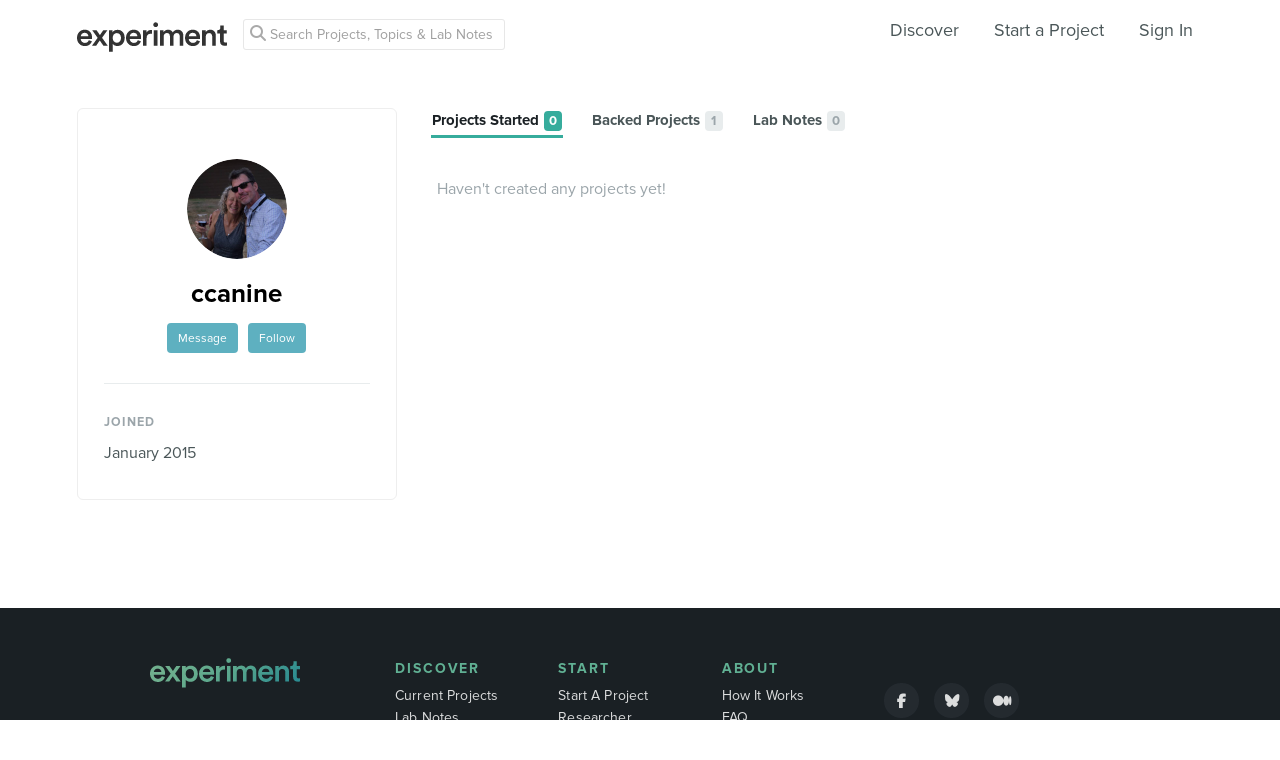

--- FILE ---
content_type: text/html; charset=utf-8
request_url: https://experiment.com/users/ccanine
body_size: 24102
content:
<!DOCTYPE html><html lang="en-us"><script src="https://d3t9s8cdqyboc5.cloudfront.net/assets/vendor-40e772ce71816a46609ebc3dbce945d7bc8cfec0d5b9d307b07c5070d79a4fda.js" type="module"></script><link href="https://use.typekit.net/tku1ivl.css" rel="stylesheet" /><link rel="stylesheet" href="https://d3t9s8cdqyboc5.cloudfront.net/assets/nucleus/print-f246294df2f9b158c0f42e692e1a3d20bd14f8e3d7da1e189ac6d3547e7e30d1.css" media="print" /><link rel="stylesheet" href="https://d3t9s8cdqyboc5.cloudfront.net/assets/nucleus/nucleus-96f3cc6def8f06fd1fed62a06f233c11385a59b5d3338e15b1b7c39d5da9e810.css" /><link rel="stylesheet" href="https://d3t9s8cdqyboc5.cloudfront.net/assets/projects-c972447c9d52a2d1e5623b1215334d4c2adee7648e314f3fc6895d465c983c65.css" /><link rel="stylesheet" href="https://d3t9s8cdqyboc5.cloudfront.net/assets/users-04d656a0ad454a5adcad17d9b3dd02a29b323fa1341bd5d96b07b6bc34f3c991.css" /><head prefix="og: http://ogp.me/ns# fb: http://ogp.me/ns/fb# experiment: http://ogp.me/ns/experiment#"><title>ccanine | Experiment</title><meta content="Profile page" name="Experiment | ccanine" /><meta content="Experiment is an online platform for funding and sharing scientific discoveries. Push the boundaries of knowledge in biology, chemistry, medicine, physics, computer science, paleontology, economics, engineering, neuroscience, and more." name="Description" /><meta content="crowdfunding science research funding crowdsourcing experiment openaccess" name="Keywords" /><meta content="width=device-width, initial-scale=1" name="viewport" /><meta charset="utf-8" /><meta content="IE=edge,chrome=1" http-equiv="X-UA-Compatible" /><meta content="ccanine" itemprop="name" /><meta content="Profile page" itemprop="description" /><meta content="experiment.com" name="twitter:domain" /><meta content="@lets_experiment" name="twitter:site" /><meta content="on" name="twitter:widgets:csp" /><meta content="ccanine" name="twitter:title" /><meta content="Profile page" name="twitter:description" /><meta content="@lets_experiment" name="twitter:creator" /><meta content="https://d1sg0ksu7mr16v.cloudfront.net/admin_uploads/fb-200-c.png" name="twitter:image" /><meta content="459964864039420" property="fb:app_id" /><meta content="Experiment - Moving Science Forward" property="og:site_name" /><meta content="https://experiment.com/users/ccanine" property="og:url" /><meta content="ccanine" property="og:title" /><meta content="Profile page" property="og:description" /><meta content="https://d1sg0ksu7mr16v.cloudfront.net/admin_uploads/fb-200-c.png" property="og:image" /><meta content="https://d1sg0ksu7mr16v.cloudfront.net/admin_uploads/fb-200-c.png" property="og:image:secure_url" /><meta content="https://d1sg0ksu7mr16v.cloudfront.net/admin_uploads/fb-200-c.png" itemprop="image" /><meta content="1200" property="og:image:width" /><meta content="630" property="og:image:height" /><meta content="summary_large_image" name="twitter:card" /><meta content="website" property="og:type" /><link href="https://d3t9s8cdqyboc5.cloudfront.net/assets/apple-touch-icon-152x152-precomposed-001739db69626ddd8518eb11f4894c292edac7b01cc6a738e1a40c4aba6e37bf.png" rel="apple-touch-icon-precomposed" sizes="152x152" /><link href="https://d3t9s8cdqyboc5.cloudfront.net/assets/apple-touch-icon-144x144-precomposed-81d0b04bd1f173220139c0a21630c277e3cc33d082da977dc6f11368916c9de8.png" rel="apple-touch-icon-precomposed" sizes="144x144" /><link href="https://d3t9s8cdqyboc5.cloudfront.net/assets/apple-touch-icon-120x120-precomposed-2617b3a134f41d2d8cc1ab30eda3d710f13a7be3cfabd389ac86219347634d25.png" rel="apple-touch-icon-precomposed" sizes="120x120" /><link href="https://d3t9s8cdqyboc5.cloudfront.net/assets/apple-touch-icon-114x114-precomposed-3934e83d26d803a86fe73a21c49307115d7070af94c7be222dfaef5017fa1b54.png" rel="apple-touch-icon-precomposed" sizes="114x114" /><link href="https://d3t9s8cdqyboc5.cloudfront.net/assets/apple-touch-icon-76x76-precomposed-6c49b44fcbf5e7c0e57a3ed115915ea76d5708bc19de377c5b560bc19970371b.png" rel="apple-touch-icon-precomposed" sizes="76x76" /><link href="https://d3t9s8cdqyboc5.cloudfront.net/assets/apple-touch-icon-72x72-precomposed-7fcc2052dec3db07d38f3a2c0333b87fb20a111fd0686e46bfb41609246d9c28.png" rel="apple-touch-icon-precomposed" sizes="72x72" /><link href="https://d3t9s8cdqyboc5.cloudfront.net/assets/apple-touch-icon-precomposed-7fcc2052dec3db07d38f3a2c0333b87fb20a111fd0686e46bfb41609246d9c28.png" rel="apple-touch-icon-precomposed" /><meta content="wvpb-itPK9I-cn6fax07pm9qF5v5MQzlX1lkDEO3XXM" name="google-site-verification" /><meta content="p178JJEExTT6Fk4PRv5cysUfeQywoKBKPJrUbJHhfys" name="google-site-verification" /><meta content="0ooK0P0ZB89Z4ncWMpfEinFB-hPT-TYnR-G5KtsBLsQ" name="google-site-verification" /><meta content="622BA244F2F1F883481C5482DCF33865" name="msvalidate.01" /><meta content="pk_live_gP4XWIcTE8EHQC1UsLKUqpXh" name="stripe-pkey" /><script src="//use.typekit.net/bey4pmb.js"></script><script async="" src="https://www.googletagmanager.com/gtag/js?id=G-S0Z312K97X"></script><script>try{Typekit.load();}catch(e){}
var MMetrics=MMetrics||{};MMetrics.start=(new Date).getTime();
// hack for aws
// if (global === undefined) { var global = window; }</script><link href="https://d3t9s8cdqyboc5.cloudfront.net/assets/favicon-3fe71ca679a5b149f21fa96ec14106fe9baa580984babb7b098707e449b6e809.ico" rel="shortcut icon" /><meta name="csrf-param" content="authenticity_token" />
<meta name="csrf-token" content="LXO00v-M9uMPebnQdlXloe5U2o6Q3WC7MxBQvojmORSBKdBux2z8Icpx1VJbAFijVMU4Hcr4rhDTWX2U5C93YA" /><!--[if lt IE 9]
<script src="//html5shiv.googlecode.com/svn/trunk/html5.js"></script>
[endif]--></head><body data-action="show" data-controller="users" data-current-user="null"><span id="redux-root"></span><!--Hey!
You seem to be the kind of person that likes seeing how things are made!
If you're passionate about science and making things, we'd love to talk to you.
Send us some mail at support@experiment.com with the title 'asparajus'.
                           _                      _
                          (_)                    | |
  _____  ___ __   ___ _ __ _ _ __ ___   ___ _ __ | |_
 / _ \ \/ / '_ \ / _ \ '__| | '_ ` _ \ / _ \ '_ \| __|
|  __/>  <| |_) |  __/ |  | | | | | | |  __/ | | | |_
 \___/_/\_\ .__/ \___|_|  |_|_| |_| |_|\___|_| |_|\__|
          | |
          |_|--><!--[if lt IE 8]><p class="chromeframe">You are using an <strong>outdated</strong> browser. Please <a href="http://browsehappy.com/">upgrade your browser</a> or <a href="http://www.google.com/chromeframe/?redirect=true">activate Google Chrome Frame</a> to improve your experience.</p><![endif]--><div id="loading-indicator"></div><nav class="nucleus-nav   " id="user-nav"><div class="container"><div class="navbar-header"><button aria-expanded="false" class="navbar-toggle collapsed" data-bs-target="#mobile-menu-collapse" data-bs-toggle="collapse" type="button"><i class="fa fa-bars"></i></button><a class="experiment-logo" href="/"><svg width="150" height="30" viewbox="0 0 883 173" xmlns="http://www.w3.org/2000/svg" id="logo" class="pride__image">
    <title>
        Experiment Logo
    </title>
    <path d="M22.26 81.772c.749-9.727 8.606-20.203 22.261-20.203 14.965 0 22.074 9.54 22.448 20.203H22.26zm47.14 23.757c-2.992 8.98-9.727 15.9-22.821 15.9-13.469 0-24.318-9.914-24.88-23.757h66.595c.187-.374.561-3.367.561-6.921 0-28.808-16.461-47.327-44.52-47.327C21.324 43.424 0 62.504 0 91.312c0 30.866 21.886 48.824 46.579 48.824 21.886 0 36.29-12.908 41.154-28.808L69.4 105.529zm19.144 31.8h24.879c1.684-2.805 18.706-27.685 20.577-30.49l21.138 30.49h25.44l-33.11-46.391 31.989-44.708h-24.693l-19.829 29.182c-1.683-2.62-18.332-26.376-20.015-29.182H89.105l32.549 45.082-33.11 46.018zm121.653 35.543v-45.83c4.677 6.92 14.591 12.533 27.686 12.533 26.189 0 42.837-20.577 42.837-47.889 0-26.937-15.152-47.514-42.089-47.514-14.03 0-24.505 6.547-28.995 14.404V46.23h-20.951v126.642h21.512zm48.824-81.186c0 17.397-10.101 28.621-24.505 28.621-14.217 0-24.506-11.224-24.506-28.62 0-17.024 10.289-28.247 24.506-28.247 14.59 0 24.505 11.223 24.505 28.246zm51.71-9.914c.748-9.727 8.604-20.203 22.26-20.203 14.965 0 22.073 9.54 22.448 20.203H310.73zm47.14 23.757c-2.994 8.98-9.728 15.9-22.822 15.9-13.469 0-24.319-9.914-24.88-23.757h66.595c.187-.374.561-3.367.561-6.921 0-28.808-16.462-47.327-44.521-47.327-23.009 0-44.334 19.08-44.334 47.888 0 30.866 21.886 48.824 46.579 48.824 21.886 0 36.29-12.908 41.154-28.808l-18.333-5.799zm83.438-59.86a31.071 31.071 0 0 0-5.799-.562c-11.972 0-22.074 5.8-26.376 15.714V46.23h-21.138v91.1h21.7V93.93c0-17.023 7.669-26.75 24.505-26.75 2.244 0 4.676.187 7.108.561V45.67zm32.564 91.66v-91.1h-21.512v91.1h21.512zm-24.88-123.087c0 7.857 6.36 14.03 14.03 14.03 7.857 0 14.217-6.173 14.217-14.03 0-7.857-6.36-14.217-14.217-14.217-7.67 0-14.03 6.36-14.03 14.217zm61.359 123.088V83.268c0-11.598 7.295-20.202 18.893-20.202 12.346 0 17.584 8.23 17.584 18.706v55.558h21.325V83.268c0-11.223 7.483-20.202 18.894-20.202 12.159 0 17.584 8.043 17.584 18.706v55.558h20.951V78.218c0-24.132-15.713-34.607-32.175-34.607-11.785 0-22.448 4.115-29.556 16.087-4.864-10.662-15.34-16.087-27.311-16.087-10.289 0-21.7 4.864-26.938 14.217V46.23H488.84v91.1h21.513zm147.853-55.558c.748-9.727 8.605-20.203 22.26-20.203 14.966 0 22.074 9.54 22.448 20.203h-44.708zm47.14 23.757c-2.993 8.98-9.727 15.9-22.822 15.9-13.468 0-24.318-9.914-24.88-23.757h66.595c.187-.374.562-3.367.562-6.921 0-28.808-16.462-47.327-44.522-47.327-23.008 0-44.334 19.08-44.334 47.888 0 30.866 21.887 48.824 46.58 48.824 21.886 0 36.29-12.908 41.153-28.808l-18.332-5.799zm52.825-20.764c0-11.972 6.547-21.512 18.893-21.512 13.656 0 18.706 8.979 18.706 20.202v53.875h21.7V79.714c0-20.016-10.663-36.103-32.923-36.103-10.102 0-20.952 4.302-26.938 14.778v-12.16H736.47v91.1h21.7V84.766zm105.08-66.408h-19.642v13.656c0 8.044-4.302 14.217-14.03 14.217h-4.676v19.267h16.836v45.831c0 17.023 10.475 27.124 27.31 27.124 7.858 0 11.973-1.496 13.282-2.057v-17.959c-.935.187-4.49.749-7.482.749-8.044 0-11.598-3.367-11.598-11.411V65.497h18.893V46.23H863.25V18.357z" fill="#333" fill-rule="evenodd"></path>
</svg>
</a></div><div class="global-search nav float-left"><i class="fa fa-search search-icon"></i><form class="search" role="search" action="/search/results" accept-charset="UTF-8" method="get"><input type="text" name="q" id="searchq1" placeholder="Search Projects, Topics &amp; Lab Notes" class="search" /><input type="submit" name="commit" value="Search" style="display: none;" data-disable-with="Search" /></form></div><ul class="list-inline float-right main-links"><li class="nav-item"><a href="/discover">Discover</a></li><li class="nav-item"><a href="/start">Start a Project</a></li><span class="redux-header"></span><span class="hide-redux-header"><li class="new-session nav-item"><a href="/register">Sign In</a></li></span></ul><div class="mobile-menu-container"><div class="collapse mobile-menu animated fadeIn" id="mobile-menu-collapse"><a class="experiment-logo" href="/"><svg width="883" height="173" viewbox="0 0 883 173" xmlns="http://www.w3.org/2000/svg">
    <title>
        Experiment Logo
    </title>
    <path d="M22.26 81.772c.749-9.727 8.606-20.203 22.261-20.203 14.965 0 22.074 9.54 22.448 20.203H22.26zm47.14 23.757c-2.992 8.98-9.727 15.9-22.821 15.9-13.469 0-24.318-9.914-24.88-23.757h66.595c.187-.374.561-3.367.561-6.921 0-28.808-16.461-47.327-44.52-47.327C21.324 43.424 0 62.504 0 91.312c0 30.866 21.886 48.824 46.579 48.824 21.886 0 36.29-12.908 41.154-28.808L69.4 105.529zm19.144 31.8h24.879c1.684-2.805 18.706-27.685 20.577-30.49l21.138 30.49h25.44l-33.11-46.391 31.989-44.708h-24.693l-19.829 29.182c-1.683-2.62-18.332-26.376-20.015-29.182H89.105l32.549 45.082-33.11 46.018zm121.653 35.543v-45.83c4.677 6.92 14.591 12.533 27.686 12.533 26.189 0 42.837-20.577 42.837-47.889 0-26.937-15.152-47.514-42.089-47.514-14.03 0-24.505 6.547-28.995 14.404V46.23h-20.951v126.642h21.512zm48.824-81.186c0 17.397-10.101 28.621-24.505 28.621-14.217 0-24.506-11.224-24.506-28.62 0-17.024 10.289-28.247 24.506-28.247 14.59 0 24.505 11.223 24.505 28.246zm51.71-9.914c.748-9.727 8.604-20.203 22.26-20.203 14.965 0 22.073 9.54 22.448 20.203H310.73zm47.14 23.757c-2.994 8.98-9.728 15.9-22.822 15.9-13.469 0-24.319-9.914-24.88-23.757h66.595c.187-.374.561-3.367.561-6.921 0-28.808-16.462-47.327-44.521-47.327-23.009 0-44.334 19.08-44.334 47.888 0 30.866 21.886 48.824 46.579 48.824 21.886 0 36.29-12.908 41.154-28.808l-18.333-5.799zm83.438-59.86a31.071 31.071 0 0 0-5.799-.562c-11.972 0-22.074 5.8-26.376 15.714V46.23h-21.138v91.1h21.7V93.93c0-17.023 7.669-26.75 24.505-26.75 2.244 0 4.676.187 7.108.561V45.67zm32.564 91.66v-91.1h-21.512v91.1h21.512zm-24.88-123.087c0 7.857 6.36 14.03 14.03 14.03 7.857 0 14.217-6.173 14.217-14.03 0-7.857-6.36-14.217-14.217-14.217-7.67 0-14.03 6.36-14.03 14.217zm61.359 123.088V83.268c0-11.598 7.295-20.202 18.893-20.202 12.346 0 17.584 8.23 17.584 18.706v55.558h21.325V83.268c0-11.223 7.483-20.202 18.894-20.202 12.159 0 17.584 8.043 17.584 18.706v55.558h20.951V78.218c0-24.132-15.713-34.607-32.175-34.607-11.785 0-22.448 4.115-29.556 16.087-4.864-10.662-15.34-16.087-27.311-16.087-10.289 0-21.7 4.864-26.938 14.217V46.23H488.84v91.1h21.513zm147.853-55.558c.748-9.727 8.605-20.203 22.26-20.203 14.966 0 22.074 9.54 22.448 20.203h-44.708zm47.14 23.757c-2.993 8.98-9.727 15.9-22.822 15.9-13.468 0-24.318-9.914-24.88-23.757h66.595c.187-.374.562-3.367.562-6.921 0-28.808-16.462-47.327-44.522-47.327-23.008 0-44.334 19.08-44.334 47.888 0 30.866 21.887 48.824 46.58 48.824 21.886 0 36.29-12.908 41.153-28.808l-18.332-5.799zm52.825-20.764c0-11.972 6.547-21.512 18.893-21.512 13.656 0 18.706 8.979 18.706 20.202v53.875h21.7V79.714c0-20.016-10.663-36.103-32.923-36.103-10.102 0-20.952 4.302-26.938 14.778v-12.16H736.47v91.1h21.7V84.766zm105.08-66.408h-19.642v13.656c0 8.044-4.302 14.217-14.03 14.217h-4.676v19.267h16.836v45.831c0 17.023 10.475 27.124 27.31 27.124 7.858 0 11.973-1.496 13.282-2.057v-17.959c-.935.187-4.49.749-7.482.749-8.044 0-11.598-3.367-11.598-11.411V65.497h18.893V46.23H863.25V18.357z" fill="#333" fill-rule="evenodd"></path>
</svg>
</a><div class="mobile_search"><form class="form inline" action="/search/results" accept-charset="UTF-8" method="get"><input type="text" name="q" id="q" placeholder="Search projects &amp; lab notes" /><button name="button" type="submit" class="btn btn-primary">Search</button></form></div><ul class="main-links"><li class="nav-item"><a href="/discover">Discover</a></li><li class="nav-item"><a href="/about">About</a></li><li class="nav-item"><a href="/how-it-works">How It Works</a></li><li class="new-session nav-item"><a href="/login">Sign In</a></li><li class="new-session nav-item"><a href="/register">Register</a></li></ul><a aria-expanded="true" class="mobile-menu-exit" data-bs-target="#mobile-menu-collapse" data-bs-toggle="collapse"><span>&#10005;</span></a></div></div></div><img class="hidden-modal-banner" datasrc="https://d3t9s8cdqyboc5.cloudfront.net/assets/nucleus/space-a2b9be8c0615e15e9122e2dfbdb4065bcb9fb0df4b2482d78586ef379036e977.png" /></nav><div data-start="#backed_projects" data-user="ccanine" id="user-profile"><div class="container"><div class="row"><div class="col-md-4"><div class="info-module"><div class="profile"><img alt="Craig Canine" class=" large-avatar" src="https://dgsqcxi9lxx8v.cloudfront.net/22624/26947_12473_150x150_circle.jpg" /><h1 class="name">ccanine</h1><div class="user-actions mtm"><a class="btn btn-sm btn-alternate mrm" href="/inbox/new?to=ccanine">Message</a><div class="follow"><div class="hide-follow-button"><div class="follow"><a class="btn btn-sm btn-alternate mls">Follow</a></div></div><div class="react-component" data-react-class="FollowButton" data-react-props="{&quot;object_id&quot;:22624,&quot;object_type&quot;:&quot;user&quot;,&quot;buttonClass&quot;:&quot;btn btn-sm btn-alternate&quot;,&quot;following&quot;:null}"><div class="preload-spinner"><span></span></div></div></div></div><p id="show-profile-info">More<i class="fa fa-chevron-down mls"></i></p><div class="profile-supplemental-info hidden animated fadeIn"><hr /><div class="biography"><div class="profile-label">Joined</div><p>January 2015</p></div></div></div></div></div><div class="col-md-8"><ul class="nav-pills" role="tablist"><li id="created_projects-nav"><a aria-controls="projects started" aria-expanded="true" class="active tab" data-bs-target="#created_projects" data-bs-toggle="tab" href="#created_projects" role="tab"><h3 class="secondary-heading">Projects Started<span class="count badge">0</span></h3></a></li><li id="backed_projects-nav"><a aria-controls="backed projects" aria-expanded="false" class="tab" data-bs-target="#backed_projects" data-bs-toggle="tab" href="#backed_projects" role="tab"><h3 class="secondary-heading">Backed Projects<span class="count badge">1</span></h3></a></li><li id="updates-nav"><a aria-controls="lab notes" aria-expanded="false" class="tab" data-bs-target="#updates" data-bs-toggle="tab" href="#updates" role="tab"><h3 class="secondary-heading">Lab Notes<span class="count badge">0</span></h3></a></li></ul><div class="tab-content"><div class="tab-pane animated fadeIn active show" id="created_projects" role="tabpanel"><p class="missing-placeholder mlm">Haven't created any projects yet!&nbsp;</p></div><div class="tab-pane animated fadeIn" id="backed_projects" role="tabpanel"><div class="user-project-cards"><div class="project-card" id="project_3941"><div class="project-thumb-wrapper"><a class="project-link home-page:clicked-project-card" href="/projects/filling-the-knowledge-gap-seismic-hazards-at-cherry-point-wa"><div class="project-thumb" style="background-image: url(&quot;https://d3t9s8cdqyboc5.cloudfront.net/images?path=projects/3941/banner_CherryPointArrow.png&amp;width=311&amp;height=182&quot;); background-color: #676067;"></div><div class="backer backed hidden" id="user">You're a backer!</div></a></div><div class="project-card-content"><h3 class="project-title"><a class="plain project-link home-page:clicked-project-card" href="/projects/filling-the-knowledge-gap-seismic-hazards-at-cherry-point-wa">Filling the Knowledge Gap:  Seismic Hazards at Cherry Point, WA</a></h3></div><div class="project-card-footer"><div class="researcher"><div class="researcher-info"><span class="researcher-description"><a target="_blank" href="/users/rnow">By Research Now</a></span><br /><span class="researcher-institution"><div class="institution"></div></span></div></div><div class="progress"><div class="bar funded" style="width: 100%;"></div></div><div class="row stats-row"><div id="funding-percent"><h4>100%<br /><small>funded</small></h4></div><div id="funding-goal"><h4 class="set-width">$50,000<br /><small>goal</small></h4></div><div class="time-remaining"><h4>7<br /><small>lab notes</small></h4></div></div></div></div></div></div><div class="tab-pane animated fadeIn" id="updates" role="tabpanel"><p class="missing-placeholder mlm">No lab notes posted yet!</p></div></div></div></div></div></div><footer class="nucleus-footer"><div class="container"><div class="row"><div class="col-md-3 col-sm-6"><div class="logo"><a href="/"><svg width="150px" height="30px" viewbox="0 0 197 39" xmlns="http://www.w3.org/2000/svg">
    <title>
        experiment 2
    </title>
    <defs>
        <lineargradient x1="6.09%" y1="50%" x2="98.829%" y2="68.662%" id="a">
            <stop stop-color="#80CAA2" offset="0%"></stop>
            <stop stop-color="#65BFA0" offset="50.508%"></stop>
            <stop stop-color="#2FA0A5" offset="100%"></stop>
        </lineargradient>
    </defs>
    <path d="M388.97 4583.252c.167-2.172 1.921-4.51 4.97-4.51 3.342 0 4.929 2.13 5.012 4.51h-9.982zm10.525 5.304c-.668 2.005-2.172 3.55-5.095 3.55-3.007 0-5.43-2.213-5.555-5.304h14.869c.041-.084.125-.752.125-1.545 0-6.432-3.675-10.567-9.94-10.567-5.138 0-9.899 4.26-9.899 10.692 0 6.891 4.887 10.9 10.4 10.9 4.886 0 8.102-2.881 9.188-6.431l-4.093-1.295zm4.274 7.1h5.555c.376-.626 4.177-6.181 4.595-6.808l4.72 6.808h5.68l-7.393-10.358 7.142-9.982h-5.513l-4.428 6.516c-.376-.585-4.093-5.89-4.469-6.516h-5.763l7.267 10.066-7.393 10.274zm27.162 7.936v-10.233c1.044 1.546 3.258 2.799 6.182 2.799 5.847 0 9.564-4.595 9.564-10.693 0-6.014-3.383-10.608-9.397-10.608-3.133 0-5.472 1.462-6.474 3.216v-2.757h-4.678v28.276h4.803zm10.901-18.127c0 3.885-2.255 6.39-5.471 6.39-3.174 0-5.471-2.505-5.471-6.39 0-3.8 2.297-6.306 5.47-6.306 3.259 0 5.472 2.506 5.472 6.306zm11.546-2.213c.167-2.172 1.92-4.51 4.97-4.51 3.341 0 4.928 2.13 5.012 4.51h-9.982zm10.525 5.304c-.669 2.005-2.172 3.55-5.096 3.55-3.007 0-5.43-2.213-5.555-5.304h14.869c.042-.084.125-.752.125-1.545 0-6.432-3.675-10.567-9.94-10.567-5.137 0-9.899 4.26-9.899 10.692 0 6.891 4.887 10.9 10.4 10.9 4.887 0 8.103-2.881 9.189-6.431l-4.093-1.295zm18.63-13.365a6.937 6.937 0 0 0-1.296-.125c-2.673 0-4.928 1.294-5.889 3.508v-3.258h-4.72v20.34h4.846v-9.69c0-3.8 1.712-5.972 5.471-5.972.501 0 1.044.042 1.587.125v-4.928zm7.27 20.465v-20.34H485v20.34h4.803zm-5.555-27.482a3.128 3.128 0 0 0 3.132 3.133c1.755 0 3.175-1.379 3.175-3.133a3.173 3.173 0 0 0-3.175-3.174c-1.712 0-3.132 1.42-3.132 3.174zm13.7 27.482v-12.07c0-2.59 1.628-4.51 4.218-4.51 2.756 0 3.926 1.837 3.926 4.176v12.404h4.761v-12.07c0-2.506 1.67-4.51 4.219-4.51 2.714 0 3.926 1.795 3.926 4.176v12.404h4.677v-13.198c0-5.388-3.508-7.726-7.183-7.726-2.632 0-5.012.918-6.6 3.591-1.085-2.38-3.424-3.591-6.097-3.591-2.297 0-4.845 1.085-6.015 3.174v-2.59h-4.636v20.34h4.803zm33.011-12.404c.167-2.172 1.921-4.51 4.97-4.51 3.341 0 4.929 2.13 5.012 4.51h-9.982zm10.525 5.304c-.668 2.005-2.172 3.55-5.095 3.55-3.008 0-5.43-2.213-5.555-5.304h14.868c.042-.084.126-.752.126-1.545 0-6.432-3.676-10.567-9.94-10.567-5.138 0-9.9 4.26-9.9 10.692 0 6.891 4.887 10.9 10.4 10.9 4.887 0 8.103-2.881 9.19-6.431l-4.094-1.295zm11.794-4.636c0-2.673 1.462-4.803 4.219-4.803 3.049 0 4.176 2.005 4.176 4.51v12.03h4.845v-12.865c0-4.469-2.38-8.06-7.35-8.06-2.256 0-4.678.96-6.015 3.299v-2.715h-4.72v20.34h4.845v-11.736zm23.462-14.827h-4.386v3.049c0 1.796-.96 3.174-3.132 3.174h-1.044v4.302h3.759v10.233c0 3.8 2.339 6.056 6.098 6.056 1.754 0 2.673-.334 2.965-.46v-4.009c-.209.042-1.002.167-1.67.167-1.797 0-2.59-.752-2.59-2.548v-9.439h4.218v-4.302h-4.218v-6.223z" transform="translate(-384 -4565)" fill="url(#a)" fill-rule="evenodd"></path>
</svg>
</a></div><div class="tou"><p>Copyright 2026 Experiment</p><a href="/tc">Terms</a><a href="/privacy">Privacy Policy</a><a href="/cookies">Cookie Policy</a></div></div><div class="col-md-2 col-sm-6"><ul class="list-unstyled"><li class="footer-heading text-uppercase"><a href="/discover">Discover</a></li><li><a href="/discover">Current Projects</a></li><li><a href="/labnotes">Lab Notes</a></li><li><a href="/results">Results</a></li><li><a href="/programs">Grants</a></li></ul></div><div class="col-md-2 col-sm-6"><ul class="list-unstyled"><li class="footer-heading text-uppercase"><a href="/start">Start</a></li><li><a href="/start">Start A Project</a></li><li><a href="/guide">Researcher Guide</a></li></ul></div><div class="col-md-2 col-sm-6"><ul class="list-unstyled"><li class="footer-heading text-uppercase"><a href="/about">About</a></li><li><a href="/how-it-works">How It Works</a></li><li><a href="/faq">FAQ</a></li><li><a href="/about">About</a></li><li><a href="/jobs">Jobs</a></li><li><a href="/press">Press</a></li><li><a href="/mission">Our Mission</a></li></ul></div><div class="col-md-3 col-sm-6"><div class="social"><div class="social-links"><a href="https://www.facebook.com/experimentcom"><div class="circle"><i class="fa fa-brands fa-facebook-f tou-icon"></i></div></a><a href="https://bsky.app/profile/experiment.com"><div class="circle"><i class="fa fa-brands fa-bluesky tou-icon"></i></div></a><a href="https://medium.com/this-is-an-experiment"><div class="circle"><i class="fa fa-brands fa-medium tou-icon"></i></div></a></div></div></div></div></div></footer><script src="https://d3t9s8cdqyboc5.cloudfront.net/assets/nucleus-ca5abfb41a7a255ab418e7fb91da127611d072ec6379b9f4394dd0060cd2bc46.js" type="module"></script><script src="https://d3t9s8cdqyboc5.cloudfront.net/assets/projects-1b46c6df2e8f8f7f42ae4be7e4a512f55bf1910bc3e4fea06fa89152cba4a255.js" type="module"></script><script src="https://d3t9s8cdqyboc5.cloudfront.net/assets/initPage-c8e96231526ad7fb075398bef24f5301bd49c820552deae426559446566dabb9.js" type="module"></script><script src="https://d3t9s8cdqyboc5.cloudfront.net/assets/user-414896bebca82ca66e5955961df0a88ad8cc50e447b9647bdea9550f87432f46.js" type="module"></script>
      <script src="https://www.google.com/recaptcha/api.js?render=6Ldb_70UAAAAAI8hGzJqq1aRW2-GGUO7vYSfUNes"></script>
    </body></html>

--- FILE ---
content_type: text/html; charset=utf-8
request_url: https://www.google.com/recaptcha/api2/anchor?ar=1&k=6Ldb_70UAAAAAI8hGzJqq1aRW2-GGUO7vYSfUNes&co=aHR0cHM6Ly9leHBlcmltZW50LmNvbTo0NDM.&hl=en&v=N67nZn4AqZkNcbeMu4prBgzg&size=invisible&anchor-ms=20000&execute-ms=30000&cb=oj4pc5h1mzfi
body_size: 48353
content:
<!DOCTYPE HTML><html dir="ltr" lang="en"><head><meta http-equiv="Content-Type" content="text/html; charset=UTF-8">
<meta http-equiv="X-UA-Compatible" content="IE=edge">
<title>reCAPTCHA</title>
<style type="text/css">
/* cyrillic-ext */
@font-face {
  font-family: 'Roboto';
  font-style: normal;
  font-weight: 400;
  font-stretch: 100%;
  src: url(//fonts.gstatic.com/s/roboto/v48/KFO7CnqEu92Fr1ME7kSn66aGLdTylUAMa3GUBHMdazTgWw.woff2) format('woff2');
  unicode-range: U+0460-052F, U+1C80-1C8A, U+20B4, U+2DE0-2DFF, U+A640-A69F, U+FE2E-FE2F;
}
/* cyrillic */
@font-face {
  font-family: 'Roboto';
  font-style: normal;
  font-weight: 400;
  font-stretch: 100%;
  src: url(//fonts.gstatic.com/s/roboto/v48/KFO7CnqEu92Fr1ME7kSn66aGLdTylUAMa3iUBHMdazTgWw.woff2) format('woff2');
  unicode-range: U+0301, U+0400-045F, U+0490-0491, U+04B0-04B1, U+2116;
}
/* greek-ext */
@font-face {
  font-family: 'Roboto';
  font-style: normal;
  font-weight: 400;
  font-stretch: 100%;
  src: url(//fonts.gstatic.com/s/roboto/v48/KFO7CnqEu92Fr1ME7kSn66aGLdTylUAMa3CUBHMdazTgWw.woff2) format('woff2');
  unicode-range: U+1F00-1FFF;
}
/* greek */
@font-face {
  font-family: 'Roboto';
  font-style: normal;
  font-weight: 400;
  font-stretch: 100%;
  src: url(//fonts.gstatic.com/s/roboto/v48/KFO7CnqEu92Fr1ME7kSn66aGLdTylUAMa3-UBHMdazTgWw.woff2) format('woff2');
  unicode-range: U+0370-0377, U+037A-037F, U+0384-038A, U+038C, U+038E-03A1, U+03A3-03FF;
}
/* math */
@font-face {
  font-family: 'Roboto';
  font-style: normal;
  font-weight: 400;
  font-stretch: 100%;
  src: url(//fonts.gstatic.com/s/roboto/v48/KFO7CnqEu92Fr1ME7kSn66aGLdTylUAMawCUBHMdazTgWw.woff2) format('woff2');
  unicode-range: U+0302-0303, U+0305, U+0307-0308, U+0310, U+0312, U+0315, U+031A, U+0326-0327, U+032C, U+032F-0330, U+0332-0333, U+0338, U+033A, U+0346, U+034D, U+0391-03A1, U+03A3-03A9, U+03B1-03C9, U+03D1, U+03D5-03D6, U+03F0-03F1, U+03F4-03F5, U+2016-2017, U+2034-2038, U+203C, U+2040, U+2043, U+2047, U+2050, U+2057, U+205F, U+2070-2071, U+2074-208E, U+2090-209C, U+20D0-20DC, U+20E1, U+20E5-20EF, U+2100-2112, U+2114-2115, U+2117-2121, U+2123-214F, U+2190, U+2192, U+2194-21AE, U+21B0-21E5, U+21F1-21F2, U+21F4-2211, U+2213-2214, U+2216-22FF, U+2308-230B, U+2310, U+2319, U+231C-2321, U+2336-237A, U+237C, U+2395, U+239B-23B7, U+23D0, U+23DC-23E1, U+2474-2475, U+25AF, U+25B3, U+25B7, U+25BD, U+25C1, U+25CA, U+25CC, U+25FB, U+266D-266F, U+27C0-27FF, U+2900-2AFF, U+2B0E-2B11, U+2B30-2B4C, U+2BFE, U+3030, U+FF5B, U+FF5D, U+1D400-1D7FF, U+1EE00-1EEFF;
}
/* symbols */
@font-face {
  font-family: 'Roboto';
  font-style: normal;
  font-weight: 400;
  font-stretch: 100%;
  src: url(//fonts.gstatic.com/s/roboto/v48/KFO7CnqEu92Fr1ME7kSn66aGLdTylUAMaxKUBHMdazTgWw.woff2) format('woff2');
  unicode-range: U+0001-000C, U+000E-001F, U+007F-009F, U+20DD-20E0, U+20E2-20E4, U+2150-218F, U+2190, U+2192, U+2194-2199, U+21AF, U+21E6-21F0, U+21F3, U+2218-2219, U+2299, U+22C4-22C6, U+2300-243F, U+2440-244A, U+2460-24FF, U+25A0-27BF, U+2800-28FF, U+2921-2922, U+2981, U+29BF, U+29EB, U+2B00-2BFF, U+4DC0-4DFF, U+FFF9-FFFB, U+10140-1018E, U+10190-1019C, U+101A0, U+101D0-101FD, U+102E0-102FB, U+10E60-10E7E, U+1D2C0-1D2D3, U+1D2E0-1D37F, U+1F000-1F0FF, U+1F100-1F1AD, U+1F1E6-1F1FF, U+1F30D-1F30F, U+1F315, U+1F31C, U+1F31E, U+1F320-1F32C, U+1F336, U+1F378, U+1F37D, U+1F382, U+1F393-1F39F, U+1F3A7-1F3A8, U+1F3AC-1F3AF, U+1F3C2, U+1F3C4-1F3C6, U+1F3CA-1F3CE, U+1F3D4-1F3E0, U+1F3ED, U+1F3F1-1F3F3, U+1F3F5-1F3F7, U+1F408, U+1F415, U+1F41F, U+1F426, U+1F43F, U+1F441-1F442, U+1F444, U+1F446-1F449, U+1F44C-1F44E, U+1F453, U+1F46A, U+1F47D, U+1F4A3, U+1F4B0, U+1F4B3, U+1F4B9, U+1F4BB, U+1F4BF, U+1F4C8-1F4CB, U+1F4D6, U+1F4DA, U+1F4DF, U+1F4E3-1F4E6, U+1F4EA-1F4ED, U+1F4F7, U+1F4F9-1F4FB, U+1F4FD-1F4FE, U+1F503, U+1F507-1F50B, U+1F50D, U+1F512-1F513, U+1F53E-1F54A, U+1F54F-1F5FA, U+1F610, U+1F650-1F67F, U+1F687, U+1F68D, U+1F691, U+1F694, U+1F698, U+1F6AD, U+1F6B2, U+1F6B9-1F6BA, U+1F6BC, U+1F6C6-1F6CF, U+1F6D3-1F6D7, U+1F6E0-1F6EA, U+1F6F0-1F6F3, U+1F6F7-1F6FC, U+1F700-1F7FF, U+1F800-1F80B, U+1F810-1F847, U+1F850-1F859, U+1F860-1F887, U+1F890-1F8AD, U+1F8B0-1F8BB, U+1F8C0-1F8C1, U+1F900-1F90B, U+1F93B, U+1F946, U+1F984, U+1F996, U+1F9E9, U+1FA00-1FA6F, U+1FA70-1FA7C, U+1FA80-1FA89, U+1FA8F-1FAC6, U+1FACE-1FADC, U+1FADF-1FAE9, U+1FAF0-1FAF8, U+1FB00-1FBFF;
}
/* vietnamese */
@font-face {
  font-family: 'Roboto';
  font-style: normal;
  font-weight: 400;
  font-stretch: 100%;
  src: url(//fonts.gstatic.com/s/roboto/v48/KFO7CnqEu92Fr1ME7kSn66aGLdTylUAMa3OUBHMdazTgWw.woff2) format('woff2');
  unicode-range: U+0102-0103, U+0110-0111, U+0128-0129, U+0168-0169, U+01A0-01A1, U+01AF-01B0, U+0300-0301, U+0303-0304, U+0308-0309, U+0323, U+0329, U+1EA0-1EF9, U+20AB;
}
/* latin-ext */
@font-face {
  font-family: 'Roboto';
  font-style: normal;
  font-weight: 400;
  font-stretch: 100%;
  src: url(//fonts.gstatic.com/s/roboto/v48/KFO7CnqEu92Fr1ME7kSn66aGLdTylUAMa3KUBHMdazTgWw.woff2) format('woff2');
  unicode-range: U+0100-02BA, U+02BD-02C5, U+02C7-02CC, U+02CE-02D7, U+02DD-02FF, U+0304, U+0308, U+0329, U+1D00-1DBF, U+1E00-1E9F, U+1EF2-1EFF, U+2020, U+20A0-20AB, U+20AD-20C0, U+2113, U+2C60-2C7F, U+A720-A7FF;
}
/* latin */
@font-face {
  font-family: 'Roboto';
  font-style: normal;
  font-weight: 400;
  font-stretch: 100%;
  src: url(//fonts.gstatic.com/s/roboto/v48/KFO7CnqEu92Fr1ME7kSn66aGLdTylUAMa3yUBHMdazQ.woff2) format('woff2');
  unicode-range: U+0000-00FF, U+0131, U+0152-0153, U+02BB-02BC, U+02C6, U+02DA, U+02DC, U+0304, U+0308, U+0329, U+2000-206F, U+20AC, U+2122, U+2191, U+2193, U+2212, U+2215, U+FEFF, U+FFFD;
}
/* cyrillic-ext */
@font-face {
  font-family: 'Roboto';
  font-style: normal;
  font-weight: 500;
  font-stretch: 100%;
  src: url(//fonts.gstatic.com/s/roboto/v48/KFO7CnqEu92Fr1ME7kSn66aGLdTylUAMa3GUBHMdazTgWw.woff2) format('woff2');
  unicode-range: U+0460-052F, U+1C80-1C8A, U+20B4, U+2DE0-2DFF, U+A640-A69F, U+FE2E-FE2F;
}
/* cyrillic */
@font-face {
  font-family: 'Roboto';
  font-style: normal;
  font-weight: 500;
  font-stretch: 100%;
  src: url(//fonts.gstatic.com/s/roboto/v48/KFO7CnqEu92Fr1ME7kSn66aGLdTylUAMa3iUBHMdazTgWw.woff2) format('woff2');
  unicode-range: U+0301, U+0400-045F, U+0490-0491, U+04B0-04B1, U+2116;
}
/* greek-ext */
@font-face {
  font-family: 'Roboto';
  font-style: normal;
  font-weight: 500;
  font-stretch: 100%;
  src: url(//fonts.gstatic.com/s/roboto/v48/KFO7CnqEu92Fr1ME7kSn66aGLdTylUAMa3CUBHMdazTgWw.woff2) format('woff2');
  unicode-range: U+1F00-1FFF;
}
/* greek */
@font-face {
  font-family: 'Roboto';
  font-style: normal;
  font-weight: 500;
  font-stretch: 100%;
  src: url(//fonts.gstatic.com/s/roboto/v48/KFO7CnqEu92Fr1ME7kSn66aGLdTylUAMa3-UBHMdazTgWw.woff2) format('woff2');
  unicode-range: U+0370-0377, U+037A-037F, U+0384-038A, U+038C, U+038E-03A1, U+03A3-03FF;
}
/* math */
@font-face {
  font-family: 'Roboto';
  font-style: normal;
  font-weight: 500;
  font-stretch: 100%;
  src: url(//fonts.gstatic.com/s/roboto/v48/KFO7CnqEu92Fr1ME7kSn66aGLdTylUAMawCUBHMdazTgWw.woff2) format('woff2');
  unicode-range: U+0302-0303, U+0305, U+0307-0308, U+0310, U+0312, U+0315, U+031A, U+0326-0327, U+032C, U+032F-0330, U+0332-0333, U+0338, U+033A, U+0346, U+034D, U+0391-03A1, U+03A3-03A9, U+03B1-03C9, U+03D1, U+03D5-03D6, U+03F0-03F1, U+03F4-03F5, U+2016-2017, U+2034-2038, U+203C, U+2040, U+2043, U+2047, U+2050, U+2057, U+205F, U+2070-2071, U+2074-208E, U+2090-209C, U+20D0-20DC, U+20E1, U+20E5-20EF, U+2100-2112, U+2114-2115, U+2117-2121, U+2123-214F, U+2190, U+2192, U+2194-21AE, U+21B0-21E5, U+21F1-21F2, U+21F4-2211, U+2213-2214, U+2216-22FF, U+2308-230B, U+2310, U+2319, U+231C-2321, U+2336-237A, U+237C, U+2395, U+239B-23B7, U+23D0, U+23DC-23E1, U+2474-2475, U+25AF, U+25B3, U+25B7, U+25BD, U+25C1, U+25CA, U+25CC, U+25FB, U+266D-266F, U+27C0-27FF, U+2900-2AFF, U+2B0E-2B11, U+2B30-2B4C, U+2BFE, U+3030, U+FF5B, U+FF5D, U+1D400-1D7FF, U+1EE00-1EEFF;
}
/* symbols */
@font-face {
  font-family: 'Roboto';
  font-style: normal;
  font-weight: 500;
  font-stretch: 100%;
  src: url(//fonts.gstatic.com/s/roboto/v48/KFO7CnqEu92Fr1ME7kSn66aGLdTylUAMaxKUBHMdazTgWw.woff2) format('woff2');
  unicode-range: U+0001-000C, U+000E-001F, U+007F-009F, U+20DD-20E0, U+20E2-20E4, U+2150-218F, U+2190, U+2192, U+2194-2199, U+21AF, U+21E6-21F0, U+21F3, U+2218-2219, U+2299, U+22C4-22C6, U+2300-243F, U+2440-244A, U+2460-24FF, U+25A0-27BF, U+2800-28FF, U+2921-2922, U+2981, U+29BF, U+29EB, U+2B00-2BFF, U+4DC0-4DFF, U+FFF9-FFFB, U+10140-1018E, U+10190-1019C, U+101A0, U+101D0-101FD, U+102E0-102FB, U+10E60-10E7E, U+1D2C0-1D2D3, U+1D2E0-1D37F, U+1F000-1F0FF, U+1F100-1F1AD, U+1F1E6-1F1FF, U+1F30D-1F30F, U+1F315, U+1F31C, U+1F31E, U+1F320-1F32C, U+1F336, U+1F378, U+1F37D, U+1F382, U+1F393-1F39F, U+1F3A7-1F3A8, U+1F3AC-1F3AF, U+1F3C2, U+1F3C4-1F3C6, U+1F3CA-1F3CE, U+1F3D4-1F3E0, U+1F3ED, U+1F3F1-1F3F3, U+1F3F5-1F3F7, U+1F408, U+1F415, U+1F41F, U+1F426, U+1F43F, U+1F441-1F442, U+1F444, U+1F446-1F449, U+1F44C-1F44E, U+1F453, U+1F46A, U+1F47D, U+1F4A3, U+1F4B0, U+1F4B3, U+1F4B9, U+1F4BB, U+1F4BF, U+1F4C8-1F4CB, U+1F4D6, U+1F4DA, U+1F4DF, U+1F4E3-1F4E6, U+1F4EA-1F4ED, U+1F4F7, U+1F4F9-1F4FB, U+1F4FD-1F4FE, U+1F503, U+1F507-1F50B, U+1F50D, U+1F512-1F513, U+1F53E-1F54A, U+1F54F-1F5FA, U+1F610, U+1F650-1F67F, U+1F687, U+1F68D, U+1F691, U+1F694, U+1F698, U+1F6AD, U+1F6B2, U+1F6B9-1F6BA, U+1F6BC, U+1F6C6-1F6CF, U+1F6D3-1F6D7, U+1F6E0-1F6EA, U+1F6F0-1F6F3, U+1F6F7-1F6FC, U+1F700-1F7FF, U+1F800-1F80B, U+1F810-1F847, U+1F850-1F859, U+1F860-1F887, U+1F890-1F8AD, U+1F8B0-1F8BB, U+1F8C0-1F8C1, U+1F900-1F90B, U+1F93B, U+1F946, U+1F984, U+1F996, U+1F9E9, U+1FA00-1FA6F, U+1FA70-1FA7C, U+1FA80-1FA89, U+1FA8F-1FAC6, U+1FACE-1FADC, U+1FADF-1FAE9, U+1FAF0-1FAF8, U+1FB00-1FBFF;
}
/* vietnamese */
@font-face {
  font-family: 'Roboto';
  font-style: normal;
  font-weight: 500;
  font-stretch: 100%;
  src: url(//fonts.gstatic.com/s/roboto/v48/KFO7CnqEu92Fr1ME7kSn66aGLdTylUAMa3OUBHMdazTgWw.woff2) format('woff2');
  unicode-range: U+0102-0103, U+0110-0111, U+0128-0129, U+0168-0169, U+01A0-01A1, U+01AF-01B0, U+0300-0301, U+0303-0304, U+0308-0309, U+0323, U+0329, U+1EA0-1EF9, U+20AB;
}
/* latin-ext */
@font-face {
  font-family: 'Roboto';
  font-style: normal;
  font-weight: 500;
  font-stretch: 100%;
  src: url(//fonts.gstatic.com/s/roboto/v48/KFO7CnqEu92Fr1ME7kSn66aGLdTylUAMa3KUBHMdazTgWw.woff2) format('woff2');
  unicode-range: U+0100-02BA, U+02BD-02C5, U+02C7-02CC, U+02CE-02D7, U+02DD-02FF, U+0304, U+0308, U+0329, U+1D00-1DBF, U+1E00-1E9F, U+1EF2-1EFF, U+2020, U+20A0-20AB, U+20AD-20C0, U+2113, U+2C60-2C7F, U+A720-A7FF;
}
/* latin */
@font-face {
  font-family: 'Roboto';
  font-style: normal;
  font-weight: 500;
  font-stretch: 100%;
  src: url(//fonts.gstatic.com/s/roboto/v48/KFO7CnqEu92Fr1ME7kSn66aGLdTylUAMa3yUBHMdazQ.woff2) format('woff2');
  unicode-range: U+0000-00FF, U+0131, U+0152-0153, U+02BB-02BC, U+02C6, U+02DA, U+02DC, U+0304, U+0308, U+0329, U+2000-206F, U+20AC, U+2122, U+2191, U+2193, U+2212, U+2215, U+FEFF, U+FFFD;
}
/* cyrillic-ext */
@font-face {
  font-family: 'Roboto';
  font-style: normal;
  font-weight: 900;
  font-stretch: 100%;
  src: url(//fonts.gstatic.com/s/roboto/v48/KFO7CnqEu92Fr1ME7kSn66aGLdTylUAMa3GUBHMdazTgWw.woff2) format('woff2');
  unicode-range: U+0460-052F, U+1C80-1C8A, U+20B4, U+2DE0-2DFF, U+A640-A69F, U+FE2E-FE2F;
}
/* cyrillic */
@font-face {
  font-family: 'Roboto';
  font-style: normal;
  font-weight: 900;
  font-stretch: 100%;
  src: url(//fonts.gstatic.com/s/roboto/v48/KFO7CnqEu92Fr1ME7kSn66aGLdTylUAMa3iUBHMdazTgWw.woff2) format('woff2');
  unicode-range: U+0301, U+0400-045F, U+0490-0491, U+04B0-04B1, U+2116;
}
/* greek-ext */
@font-face {
  font-family: 'Roboto';
  font-style: normal;
  font-weight: 900;
  font-stretch: 100%;
  src: url(//fonts.gstatic.com/s/roboto/v48/KFO7CnqEu92Fr1ME7kSn66aGLdTylUAMa3CUBHMdazTgWw.woff2) format('woff2');
  unicode-range: U+1F00-1FFF;
}
/* greek */
@font-face {
  font-family: 'Roboto';
  font-style: normal;
  font-weight: 900;
  font-stretch: 100%;
  src: url(//fonts.gstatic.com/s/roboto/v48/KFO7CnqEu92Fr1ME7kSn66aGLdTylUAMa3-UBHMdazTgWw.woff2) format('woff2');
  unicode-range: U+0370-0377, U+037A-037F, U+0384-038A, U+038C, U+038E-03A1, U+03A3-03FF;
}
/* math */
@font-face {
  font-family: 'Roboto';
  font-style: normal;
  font-weight: 900;
  font-stretch: 100%;
  src: url(//fonts.gstatic.com/s/roboto/v48/KFO7CnqEu92Fr1ME7kSn66aGLdTylUAMawCUBHMdazTgWw.woff2) format('woff2');
  unicode-range: U+0302-0303, U+0305, U+0307-0308, U+0310, U+0312, U+0315, U+031A, U+0326-0327, U+032C, U+032F-0330, U+0332-0333, U+0338, U+033A, U+0346, U+034D, U+0391-03A1, U+03A3-03A9, U+03B1-03C9, U+03D1, U+03D5-03D6, U+03F0-03F1, U+03F4-03F5, U+2016-2017, U+2034-2038, U+203C, U+2040, U+2043, U+2047, U+2050, U+2057, U+205F, U+2070-2071, U+2074-208E, U+2090-209C, U+20D0-20DC, U+20E1, U+20E5-20EF, U+2100-2112, U+2114-2115, U+2117-2121, U+2123-214F, U+2190, U+2192, U+2194-21AE, U+21B0-21E5, U+21F1-21F2, U+21F4-2211, U+2213-2214, U+2216-22FF, U+2308-230B, U+2310, U+2319, U+231C-2321, U+2336-237A, U+237C, U+2395, U+239B-23B7, U+23D0, U+23DC-23E1, U+2474-2475, U+25AF, U+25B3, U+25B7, U+25BD, U+25C1, U+25CA, U+25CC, U+25FB, U+266D-266F, U+27C0-27FF, U+2900-2AFF, U+2B0E-2B11, U+2B30-2B4C, U+2BFE, U+3030, U+FF5B, U+FF5D, U+1D400-1D7FF, U+1EE00-1EEFF;
}
/* symbols */
@font-face {
  font-family: 'Roboto';
  font-style: normal;
  font-weight: 900;
  font-stretch: 100%;
  src: url(//fonts.gstatic.com/s/roboto/v48/KFO7CnqEu92Fr1ME7kSn66aGLdTylUAMaxKUBHMdazTgWw.woff2) format('woff2');
  unicode-range: U+0001-000C, U+000E-001F, U+007F-009F, U+20DD-20E0, U+20E2-20E4, U+2150-218F, U+2190, U+2192, U+2194-2199, U+21AF, U+21E6-21F0, U+21F3, U+2218-2219, U+2299, U+22C4-22C6, U+2300-243F, U+2440-244A, U+2460-24FF, U+25A0-27BF, U+2800-28FF, U+2921-2922, U+2981, U+29BF, U+29EB, U+2B00-2BFF, U+4DC0-4DFF, U+FFF9-FFFB, U+10140-1018E, U+10190-1019C, U+101A0, U+101D0-101FD, U+102E0-102FB, U+10E60-10E7E, U+1D2C0-1D2D3, U+1D2E0-1D37F, U+1F000-1F0FF, U+1F100-1F1AD, U+1F1E6-1F1FF, U+1F30D-1F30F, U+1F315, U+1F31C, U+1F31E, U+1F320-1F32C, U+1F336, U+1F378, U+1F37D, U+1F382, U+1F393-1F39F, U+1F3A7-1F3A8, U+1F3AC-1F3AF, U+1F3C2, U+1F3C4-1F3C6, U+1F3CA-1F3CE, U+1F3D4-1F3E0, U+1F3ED, U+1F3F1-1F3F3, U+1F3F5-1F3F7, U+1F408, U+1F415, U+1F41F, U+1F426, U+1F43F, U+1F441-1F442, U+1F444, U+1F446-1F449, U+1F44C-1F44E, U+1F453, U+1F46A, U+1F47D, U+1F4A3, U+1F4B0, U+1F4B3, U+1F4B9, U+1F4BB, U+1F4BF, U+1F4C8-1F4CB, U+1F4D6, U+1F4DA, U+1F4DF, U+1F4E3-1F4E6, U+1F4EA-1F4ED, U+1F4F7, U+1F4F9-1F4FB, U+1F4FD-1F4FE, U+1F503, U+1F507-1F50B, U+1F50D, U+1F512-1F513, U+1F53E-1F54A, U+1F54F-1F5FA, U+1F610, U+1F650-1F67F, U+1F687, U+1F68D, U+1F691, U+1F694, U+1F698, U+1F6AD, U+1F6B2, U+1F6B9-1F6BA, U+1F6BC, U+1F6C6-1F6CF, U+1F6D3-1F6D7, U+1F6E0-1F6EA, U+1F6F0-1F6F3, U+1F6F7-1F6FC, U+1F700-1F7FF, U+1F800-1F80B, U+1F810-1F847, U+1F850-1F859, U+1F860-1F887, U+1F890-1F8AD, U+1F8B0-1F8BB, U+1F8C0-1F8C1, U+1F900-1F90B, U+1F93B, U+1F946, U+1F984, U+1F996, U+1F9E9, U+1FA00-1FA6F, U+1FA70-1FA7C, U+1FA80-1FA89, U+1FA8F-1FAC6, U+1FACE-1FADC, U+1FADF-1FAE9, U+1FAF0-1FAF8, U+1FB00-1FBFF;
}
/* vietnamese */
@font-face {
  font-family: 'Roboto';
  font-style: normal;
  font-weight: 900;
  font-stretch: 100%;
  src: url(//fonts.gstatic.com/s/roboto/v48/KFO7CnqEu92Fr1ME7kSn66aGLdTylUAMa3OUBHMdazTgWw.woff2) format('woff2');
  unicode-range: U+0102-0103, U+0110-0111, U+0128-0129, U+0168-0169, U+01A0-01A1, U+01AF-01B0, U+0300-0301, U+0303-0304, U+0308-0309, U+0323, U+0329, U+1EA0-1EF9, U+20AB;
}
/* latin-ext */
@font-face {
  font-family: 'Roboto';
  font-style: normal;
  font-weight: 900;
  font-stretch: 100%;
  src: url(//fonts.gstatic.com/s/roboto/v48/KFO7CnqEu92Fr1ME7kSn66aGLdTylUAMa3KUBHMdazTgWw.woff2) format('woff2');
  unicode-range: U+0100-02BA, U+02BD-02C5, U+02C7-02CC, U+02CE-02D7, U+02DD-02FF, U+0304, U+0308, U+0329, U+1D00-1DBF, U+1E00-1E9F, U+1EF2-1EFF, U+2020, U+20A0-20AB, U+20AD-20C0, U+2113, U+2C60-2C7F, U+A720-A7FF;
}
/* latin */
@font-face {
  font-family: 'Roboto';
  font-style: normal;
  font-weight: 900;
  font-stretch: 100%;
  src: url(//fonts.gstatic.com/s/roboto/v48/KFO7CnqEu92Fr1ME7kSn66aGLdTylUAMa3yUBHMdazQ.woff2) format('woff2');
  unicode-range: U+0000-00FF, U+0131, U+0152-0153, U+02BB-02BC, U+02C6, U+02DA, U+02DC, U+0304, U+0308, U+0329, U+2000-206F, U+20AC, U+2122, U+2191, U+2193, U+2212, U+2215, U+FEFF, U+FFFD;
}

</style>
<link rel="stylesheet" type="text/css" href="https://www.gstatic.com/recaptcha/releases/N67nZn4AqZkNcbeMu4prBgzg/styles__ltr.css">
<script nonce="u-uVdQSEZIdAsP7_QKM_dQ" type="text/javascript">window['__recaptcha_api'] = 'https://www.google.com/recaptcha/api2/';</script>
<script type="text/javascript" src="https://www.gstatic.com/recaptcha/releases/N67nZn4AqZkNcbeMu4prBgzg/recaptcha__en.js" nonce="u-uVdQSEZIdAsP7_QKM_dQ">
      
    </script></head>
<body><div id="rc-anchor-alert" class="rc-anchor-alert"></div>
<input type="hidden" id="recaptcha-token" value="[base64]">
<script type="text/javascript" nonce="u-uVdQSEZIdAsP7_QKM_dQ">
      recaptcha.anchor.Main.init("[\x22ainput\x22,[\x22bgdata\x22,\x22\x22,\[base64]/[base64]/[base64]/[base64]/[base64]/UltsKytdPUU6KEU8MjA0OD9SW2wrK109RT4+NnwxOTI6KChFJjY0NTEyKT09NTUyOTYmJk0rMTxjLmxlbmd0aCYmKGMuY2hhckNvZGVBdChNKzEpJjY0NTEyKT09NTYzMjA/[base64]/[base64]/[base64]/[base64]/[base64]/[base64]/[base64]\x22,\[base64]\\u003d\\u003d\x22,\x22w6nChsKAI07DpRJrQhPCpADDvsK5wrXCug3CisKfw6fCjkXCkDLDpkEzT8OlLn0wOEPDki9WW24Mwr/Cg8OkAHtQazfCjsOswp8nDgYAVj3CnsOBwo3DisKDw4TCoC/[base64]/DrTZ/JcK4KAPCowXDvsO/w4rCoxoDXVTChE3DssO5BsKPw7LDoirCqHTChghOw7rCq8K8bXzCmzMfYw3DiMOBfMK1BkrDmSHDmsKOZ8KwFsO+w4LDrlULw4zDtsK5LhMkw5DDjAzDpmV0wrlXwqLDs0VuMyXCjCjCkiQkNHLDrR/DklvCuynDhAUEMxhLD37DiQ8JEXo2w45ydcOJZW0ZT2PDo11twppvQ8OweMOQQXhKU8OewpDCoWBweMKxaMOLYcO/[base64]/DuQsxTi/[base64]/Ch0xjGQE/[base64]/DkcOwEMOdE8OtwqkIe3jDhsOWw77DuMK4B8K9wpBFw4vDgHXChS53GlFGwpHDgsOVw6nCtMKFwppnw4VuHMOJLm/[base64]/[base64]/DkcKowp7CiE5sdxfDu3ZWbcOEw7nDozgoE8OBSsKCwq/[base64]/CvMO1w7TCukZmwqzDrcOBKsOKBsKOUFoSwobDmcKuNcKow4EdwosFwrnDiRnCrmczQnQWa8OGw5Y+E8Ovw57CpMKKw406YxRlwpbDkT7CosK5alpiKm3CtBjDnCgfTWpnw5XDt2N2bsKsbcKVHDfCpsO+w5bDnTvDmMOKKEjDrMKfwo9Pw5grTD95fS/Dn8OVG8OwZk9rPMOFw4dywpbDlQzDj3UswrjCgMO9OMOZHynDhgdiw6t3wpbDusKjeWjCh2FXJMORworDtMOzfsOcw4LCjmzDhQk7X8KubQlOccK7W8KBwrojw7s8wpvCscKHw7LCtmcaw7rCsGpjVMOawqwQHcKCFGQVbMOjw7LDrsOgw7zCl3LCusKwwq/DhHLDjnvDlTLCj8KfM03DiBLCnyPDoTVZwp9OwohmwrjDnhUJwobClF9pw5nDkDjCqBjCuzTDtMK4w4Idw5vDgMKiPCnCjULDtBhCIVjDqMOzwqfClsOGNcK7w7kBwqDDjxATw7/CiyRGYsKEwp7Co8KdIsKAw5gSwp3DiMOHaMK6wqjChg/CncKKY05ACytew4DCsRPDncKbwpZNw6nCpcKKwpbCv8K1w6srBS4mwoklwrJqDT0KW8KqJlzCnx1HXMKAwqAfw64Iwp3DpibDrcKPLhvCgsKowoBEwrgyKsOTw7rCtCd7GsKawpBuRELCgC9dw6rDvxLDrsKLPsKIEsKcOcOrw4AHwqnCncODDcOWwo/[base64]/[base64]/DgsKSw7/CgcO6w7Z7czUjwo7CjwfCpRrDnMKJwps4CcOeGV91w7h2M8KjwoYMGMOBwpcKwqrDpXTCvsO9EcOQe8KFG8KAVcKMQMOxw7ZpQj/CiX7DvgA9wph3wq8cIFUYEcKEPcOqFMOPb8OSUMOjwoHCpHvCtcKKwpgLc8OGNsKkwpA5dMKkRMOzwqvDjicVwoM8QSLDgcKgSsORHsONw7FdwrvCh8O+Pj5qKMKaacOrJ8KKfRJhbcKTw4bCsEjDk8ObwrZzMsKkOlkHV8OIwpTDgsOVT8O8w6gpCcOSw7xYcFPDkk/DlcO6wqFsQ8Kqw5oQEB9Zw74+C8OHCMOow6xPeMK4NWgVwrrCi8K9wpB7w6fDqsKyWW3Cvm3CuXAjNsKGw79zwqzCsFI2dWUxBj4jwp4OEE1JOcKlH1U6OCHCjMKVDcKrwpnClsO+w4nDjB8MaMKLwoDDsTRfG8O2w6NSG1LCpRk+RmUww5PCicONw5PDv3/[base64]/DhA7DucOdNsK4wptww7/DgDV4MlzCqsOGS2JuQsOVPAoRQy7CpFrDjsKAw5nCthFJMmQxNCXCjcKfS8KvYwQ/wromEcOvw7FAC8OMGcODwoV4OSRLwprDnMKfdw/DsMOFw6N2w6vCpMKuw7rDmm7DgMODwpRaPMKiTHDCmcOEw6PCkAVFBcKUwodbwqbCrh09w7TCv8Kww7PDgcKyw6Yow67CssO/[base64]/w4LCgsObH8ORw5Ebw4Jcf2HCtMKCwpEGAlLCpShxw4bDisKBNcO+wrJZMsKtwobDuMOvw53Dnx/CmcKGw6ZUbgvCnMOPa8KFA8O4YhRQITlUHxrCmMKDwq/CjBDDssKKwp8yBMOGwo1+SMKXdsOkbcO7f1XCui/[base64]/CjsKJBnFFw7vCvcO+w5ECw69yV0J0a0dMIMKIwr9xw4wPw7jDl3Fww6Ihw5l/wq4/[base64]/DrsK9QV8Aw43CqUYUw4bCvH7Dr8OUwq4zIcKTwoZsQMOKAivDqC9swohNwqodwoXCrHDDvMOoIFnDqyzDgAzDsjfCmWZ4w6UieXTCkXjCqnYyN8Kqw4fDhcKPXVjDmxdmw4DDnMK6wp5EKS/DsMO1bMOTB8OGwos4BQDCm8OwSx7CtMO2HFVsEcKuwoDDmEjCpcK3w4DDhz/CtCQTwovDg8KaU8K5w4rCqsK7wqjClkTDljwaPsOcSXTCoHvCk0MaBsOdAHUcw7lkNjsRC8OFwo7Dv8KYScKuw4nDl1oYwqA+wofDlR/CqMOhw5lnwpHDn0/DqATChhprJcKkfFzCgB3CjBPCqcO3wrsNwrnCvcKVFgHCt2Zaw5ZqRcKACEjDuAADS3HDncKcU0sCwqxpw4kiwp8PwoU3fcKpE8OKw58dwoR4JsKvbsODwqwUw7jCpltfwoBKwozDmsK5wqLCqRJlwpHCtsOLfsKUw5/Du8KKw5gQTGoARsOwEcOREldQw5dDKcK3wqfDkxVpNAvCt8O7wqZBNcOnZBnDkcOJMF53w69sw6DDpRfCkEdpVQ/Ct8K9dsKmwrlfNwxiNF0oQ8KgwrpdPMOxG8K/aQR4w5vDk8KDwogGEWTCsDPCosKJNzNdT8K+GzHDnXrDt0VRSHsdwq7Cr8KDwp/CkiDDocOrwr07O8Ksw6DCmnXCu8KQaMKiwp8YH8OAwrLDnEjDnjbCksK2wpjCrTDDgMKXc8OGw4fCh3U2MsK4wrE/dsOOfD9qB8KUw78owqJow4jDuVwOwrjDsnd9aVU5AsKUHGw8CVzDvFtSUBdVOjROVTrDmivDvjPChwjCmMKVGTfDjivCs21tw4/[base64]/CozrCul/[base64]/cXcnMsK5w4Y0w6gHQgJ3w5c1C8OPw7grwpbCoMKEw4AewqrDg8K+bMOjKMKWecO7w6PDhcOTw6MlLRJeRXYDT8Kcw4DDi8K+wozCl8O0w5FiwrgXM04/WBzCqQx5w6svLcOtwrjCoQHDg8KeQwPDkcO0woHCn8K7eMOiwqHDp8Kyw5HCknLDlHoqwpjDjcOPwr8Xwrw9w4rCicOhw7Fha8O7F8OQSMOjw4PDp15ZYQRQwrLCuTYuwp/[base64]/Cph/CssO5w6zClsOLVjjDoQLCp3NywoAKw6h8NRYPwr3DpMOHBHFwOMOJw4pyCHcNwrJuNDDCm1ZrWsO1w40JwphfH8OOXcKfdhcXw7jCnCpXJk0RX8Olw7s/W8KQw4rCmn49wofCosO/w48Jw6RtworCssKWwrDCvMOpFGTDkcKUwqtkwqx6wqt/wrMHXMKXacOJw5Y8w6cnFRrCq0rCtMK/aMO+Mx8AwrAnbsKdDSzCpTU+e8OkJsKgVsKOYcOtw6fDtMOCwrbCuMKlIMO2cMOLw47CsGM8wq3DlmnDqcKwfVDCglocaMO/QcONwrDCpy5RS8KtKsO5w4RPVsObbi0FZQ7CsVkXwpbDq8KNw6pCwqBCIR5vWw/CplDCpcKww6kiBU8Gw6rDjSvDg2ZKQA0IU8OwwoxEEQguCMObwrTDv8OYV8KDw7x6GGcmDsOow70dGcK5w77CkMOcG8OcJS99wqDDg3TDkcOVGg3ChMO8fTQBw6fDmX/DhFrDj3JKwq02w5pZw7RPwpnDuTfClj3CklN1wqpjwrtVw7bCncK3wpDCgMKlLXbDosO0ZTsHwrNOwqJfw5FOw41SbiwBw4/DjcOWw7zCksKbwrxVdUZQwo1lYV3CkMO1wq7DqcKgwqkEwpU4W0xEJAJfRF5fw6RewrfClsKUwq7CiEzDkMKqw4HDnGBFw7psw4h8w7nDjjnDgMOUw6TCu8Kyw5vCvw0IVsKkUsKCwoVWecKJwqjDlcOQI8OXSsKcwoTDnXk+w7lkw7/DnsKYCcOuFznDm8Oawo5vw6DDmcO/woLDqVoBw4vDuMOVw6AQwqrCtH5pwohwJ8OrwobDlcKcHzLDusOtwqtEdMOzZ8ObwrzDhEzDphw+w4vDvmF0w79XBMKew6U0N8KrTsOjK0dyw6o4S8OqDcKraMK4YcK3JcK9dDsQwpQXwpvDnsOOwoXCkMKfNcOYTcO/[base64]/DmMOCU8OfAMKpwpAZO2Vcw6xjw7BhFjjCoirCvU3DkiHClQ/CocKqdMOdw5QvwrXCjkDDjcKZwrRywpPCvMOJDn5QP8O9M8OEwrcdwq8Nw7IkMXPDoTTDusOscinCj8OwPktlw51DSsK1w4gHw41jdmBJw4fDlT7CoyfDo8O3N8OzI0bDsRliWMKAw4HCksODwoLCnHFGCB/Du0jCv8O7w43DrATCsCHCrMK8QHzDjFLDjxrDuRzDlWbDgMK3wrIURsKEcW/Cnit3Hh/DlMKdw4MmwowrRcOUwqFkwrTCkcOxw6APwobDocKsw6/Dp2bDvBkOwqjDkWnCkSEYbXA1cGwjwrxiX8OUw6d5w65HwrLDqC3CtlMXGSlRwozDkcOFC1h7woTDtcKFw7rCicO8IgrCmcKVa03CgDbChwfDscObwqjCqRNZw60NQg4LKsKZJjbDvgEVAmLDmsK3w5DDmMKebGXDsMOjwpt2FMKLw73CpsO/w6PCrcOqf8OSwo0Jw6ZMwpzCvMKQwpLDnsKSwoXDq8KGwrnCj2VbUhrCrcORG8KIKHk0wpQ4wrjDh8KRw4rCkm/ChcK7wovCgFkRAGU0Am3Cl3bDmcKCw6NlwrsXF8KfwqnCp8OYwoEMw4dHw5w4w7Zhw6ZEAcOmGsKLJ8OIV8Kfw5cvTsO+YcOTwoXDrQrClcObLyrCr8OIw7tGwph9TxUKSC7DoGVRwqHCmcOJXXMjwozDmg/DnzkPXMOTR2dXQyYCH8O3YVVKBcODM8O3BR/DmsOfTiLDnsOuwo8OWVvCgsKzwr7Drk7Drj7DvXdNw5vCj8KANcOYc8KmYgfDhMKVZ8KNwo3CkBHDoxsawrrCl8ONw4fDhl3Dmx/[base64]/McO9w6TChMKsIw4hV2VnEcOqbg/Ds8OeJG7CnUE1eMKiwrHDgMOxwr5TU8KKJsKwwqk8w5kTZCDCpMOHw5zCrMOpdjwhw5Qsw7rCm8K4csK/HsOmaMKjHsK7NGQswpYyfVonDT7CuGlXw7DDlQBlwqBdFRdSRsOEHMKGwpIDA8OiIAxgwr4Fa8K2w5oNYMK2w7ULw613NgrDusOIw4RXCcKiw5woS8KOfRvCnVjCqkjCmh3DnyLCkSdAbcOzbMOFw7QGPg4IH8Khwr3CjjYqAcKSw6R1XsKoNsODwrImwrwgwrM/w4bDrnnCosO9esKvHcO3HhLDkcKrwrtKAWLDh1Brw41QwpLCplsGw7AXS1JMQxrCjDQJHsKddsKfw6huVcK7w4bCkMOawqo2P0zCjMOWw4jDtcKVfcK6IyBsNSkOwpYbwr0Jw4R9wq7CuDHCvsKNw5FwwqFmJcO7Ow/CkjBXwrjCoMOiworCgwDDh0ISWsOqZcKeDsK8ccK5L1LChC8hIy0WVX7DnjN2w5DCjMO2YcK+w6sCSsOaK8OjJ8KOTVpCYCAQbCnCs1kdwoMqw7zDiHApVMKhw4rCpsKSB8KPwohvNE4RB8K7wp/ChkrDnzHCisOIPUNUwoYMwplxV8K5dD7CkcKOw7HChyDCpkRnw4LDqUbDlz3CrhtTw63Cq8OmwqE1w4YIZMKqMWTCrsOfEcOuwpXDjAgewoTDhcKpDy8sd8OvOVVCUcO8IUnCgMKQw4fDnDVWEz4Bw4fCjMOpw4h1wr/DrlnCqg5PwqrCrgRWw7JVSgESMxjCjcK/worDs8KGw70xBB7ChDp2wrVjF8KWS8K3w4/Clk40LwnChSTDpSkEw6c1w5PDsSRlUW5vMcKWw7Zbw41ewo4xw6HDmxTCvgzDgsK6wp7DsjQHSMKQw5XDsxM7YMOHwpnDq8Kxw5fDv3rCt2t6TcODIcOwJsKtw7PCgcKDAylRwr7DiMOPI3shGcKjPifCgWoRwph+XlRkVMK2a1/[base64]/fhvDjcKOV8KpGsOkDREUIVfCs8OnVyUNM8O/YMO1w65hGEfDrnszChdzwoB+w5s9WMOlQsOrw6vDsAPCgV97cHrDpTDDjMKAH8KVQzAGwo4JUiPCk2w6wpo8w4XCrcKtOW7ClUnDicKpY8K+ScOIw40ZWMO6J8KCM2PDoyp9BcOOwpfDlwIqw5fCucO6SsKqFMKsA3JDw7tZw49Ww7UuDiNce2TDrDbCrcK3FSUYwo/CgsOUwrfDhyNuw5AfwrHDgirDjCJXwo/CjcO5KMOaZ8Kww7BUVMK8wq04w6DCpMKsX0cRa8KvMMOjw7vDjmUawo8fwq/CiUPDqX1OWsKGw5A/[base64]/KQEGwqHDhm5efMKDw4A4e8KseWnCsQfCiH7DmmIrFS3Dm8OLw6MROcOkAxXCl8K8C0NOwrvDkMK9woLDoUnDvnJ0w6EmZsK9IMOvUjkew5/CrgPDgcKEHmLDrDAcwoDDlMKbwqMtDMOZbnTCt8K2Ym7Cs29HWMOnBcKOwo3DhMKbc8KBPsOoDnRtwrfCrcKXwp7DscK2IT7DqMOdw59oO8K3w5rDtcKgw7h4CC/DiMK+VhYCVhfDl8O4w5DCi8OsYWczesOpAsOLw5kjw5wbYl3DlcOxw78mw4rCin3Dlk/[base64]/Ck8KtX8ObfRLCkknDr8OpwprDkBnDncKxwqNRIBbDgylNwoFYLsOaw5QEwrBGM0jDlcOIDcOxwqhDSB0kw6XCmcOhIAjCksOaw77CnVbDqMKjWH8RwpFpw4YHMcOFwq1Db1zCggJ2w6QjQMK+UW/CoTDCjDvCnwV9AcK+FcKWf8OxPMOmQMO3w7YgL11NPRjChcO+fTXDuMKtw7zDvhbCmMO7w6lhTiXDjEbCg31Gw5UcRsKCYcO0wp9iDBE5Z8KRwr9+EsOtfUbDt3rDvxsXUmw+asOnw7pcRsOuw6YSwoU2w73CllQqwogKaEbDvMOOccOPXx/DhAkPLBDDrGHCqMOAU8O/HRMmbCjDkMOLwo3CsiHCvB4TwpTCoj3CsMKqw7LDv8OQFMKBw43DuMKLUhQ/PMK9w7/DhENrwqnDvUPDqMKPMV/DqnBgWWc9w5bCtFDCvcOnwp/DkGh6woUmw5hZwrJhQn/DjFTDicKWwp/[base64]/[base64]/Dtx/CmsKJw4zCvjjCrMK4HsK2CHJ/T8K4BcOtw6XDsGzDlcKPIMOsM2HCrsKBwpvCs8KHHA7DkcOXI8Kvw6BJwrDDlcKZwoPCusOGVWvCnVjCjMKzw60bwpvCu8KtFRowIylgwozCpXBgKAvChVVJwrTDr8Kiw70SKcOWwpF2wo8AwpIVTHPClsK1wrNnRMKFwqYEecKxw6JMwq/CjBlGNcKywqTCicKMw5FZwrbDhEbDkGUbAhE/bljDpsK4w6xBd2siw5nCgcK1w5fCpkPCp8OyTW0xwrDDl28yRcOowrPDuMOmfsO5HMOIwqLDknlkMCfDpiPDtMO8wpjDlWLCmMOJLBnCi8KDw7YOB27Cn0PDrA3DnAbCgDQMw43DiHxXTH0CDMKfEwYDcybCi8K2d3kNc8OCFsO/woANw6lMT8K8ZHE/w7PCs8KzE0rDtsKUKcKdw6xdw6A1fzt6wpfCtA3DnBhkw6t9w4U9NcKsw4NEcQzCs8KRfU82w5TDnsK9w7/DtsOYwqTDiF3DsALCnmLDnS7DosKHQ3LCgiovQsKfwod3wrLCtUXDk8KyGlXDu03DicKpXcOvFMKJwp/CmXg+w6A2wr01JMKTw4lywp7DvkvDhsKZNlbClFoNQcOjSF/DvwonR1BGWMOtw6/CrsO4w71SB3HCp8KFexdxw7UeM1rDrHPCi8KxR8KYRsOzZMKdw67DkSDDtU7CmcKow4lcw4pYNcKiwoDCghvDnm7Dm3DDvAvDpA7CmVjDtCQvGHPDtDs9Rz9xCMO+SxvDmMKGwrnDm8KQwrBNw4cUw5bDj0HCoEFEaMKUKBJvfy/[base64]/Cu8KYwrDDnC7CrE7Dhm40worDpxBxwrzDiDUnbsKtF1Y2D8K0WMK9GyzDrcKONcOGwozCiMKfOwoTwqVYdwx/w7hGwrvCjsONw5zDigPDocKowrYMQ8ODRkfCqcOhS1NfwpDCnF7CrsKXIMKYW1lCOjnDvcOcw5/DmHTCnBXDlMOBwq43KMOzwp/CpTvClC8rw55jUsKxw7jCusO2w7DCqsOjWiDDkMOuOzzClDlfEsKhw4AxJkoFORoYwptMw54wN3UTwrzCocOiSXPCtS4FScOWNAbDocKzYcOBwq0FI1HDlMKyeFTCtcKEBBtifsO1KcKJHcOmw7/DusKSw7dXesObJMO8w4YEanvDqsKHVUTCmixAwoExw7V0O3rCgnBBwpsVbAPCnAzCuMOpwo8yw6d7CMKfC8ONUMOqc8Ocw43DrcK/w4jCvnopw7gaJkFEXwsQKcOIXMKbAcOMRMOJUEAYwrQww4/CsMKZP8O8esOxwrFvMsOow7oJw6vClcOOwr57w6sxwrfDhz0ZZC7DlcO6dcKwwrfDnMKQMsKeVsO0K2DDjcKbw7vDijVCwpLDt8KfHsOow7Q6IMOaw4jCpA96JF0+w7M2RUXChk0mw5TCncKpwpkuwprCicOvwpbCqcKFCUPCkE7CgDnCmsK/w6JlNcKpQMKPw7RhOSTDmWLDlidrwo51NWXCgMK4w4bCqBY1GX5hwpBNw71Lwq1bKj7Dt0bDp3liwqh+wrs+w4NjwovDsXTDhsKfwozDvsKlcDkyw43CgivDtcKVwrXCiAPCuEcKf2Row5vCqw7DvSZsKcO+X8O8w7c5a8OTwpXDrcK/OcKZJXpBahsCZMOZTcKpwq8mLkPCnMKpwpA8TX8mw7oyDBbDikXCikE/w5jDi8K+NyvCjjgWU8O3YcOew53DkFcmw49Pw5vDlxpmLsKkwoHCmcKLwpPDv8OmwoFZYMOswrUfwo/ClAFGaB56GsOdw4rDiMOUwrXDgcKSMSBddghlVcKVwqsWwrVnwq7DrsKIw73CkWcrw5pBwqDDlMKbw73CrMKeKDlhwo4yNz47wr3DmyN/wrt0wqDDkcKvwpQTJyYqUcK9w7dnwr5LUD9vJcOBw6wzPE8yfkvCmmTCk1s2w6rCnB3DvMOkDWFMTMKIwr3DlwPCnQcAARjCksO3w4hOw6BxGcK9wobDjsKLwpPCv8OewqnCpsKkEMOQwpvCgQHCucKJwrgSYcKmPEgqwqLCl8Orw5rChR/[base64]/DnMKzJg1QOMKEwqpib8KUw4nDlWAVFV8cf8OrQsKrwpPDjsOBw5ZRw77DqFHCu8KMwpkYwo5Vw7ATHnfDrUxxw6XDtEPDrcKwecKCwoIRwpPCrcKwXMOaR8K+w59PekjDoSVzJcKyV8OZH8Khwo4lAlbCt8OoZcKyw5/DiMO7wpYcKxZVw4TClMKbAMOewospO33DsATCsMOmXMOpAEQKw6DDhcKzw6AhXsOFwrdqDMOBw4BlJ8K/w6RnVcKQQjI+wpkZw5rCk8Kmw5/ClMOwecOqwpjCn39hw7nChVrCqcKOXcKTKMObw5U5KMK6IMKow7c/fMO1w77DrcKiWkQuwqtlD8OOwq8dw51hwpDDjhLCh2zChcKPwrrCmMKjwo/CmC7CtsKRw7fCl8OPS8O0f0YgP2pLbFzDrHA2w77CvV7CrcOKPiErd8OJclfDvgfCu0zDhsO5GsKhXxbDtsKxTzDCosOzJcO3SUvCsETDiiXDsw1KWcKVwolew4jCtsK5w4PCgn/[base64]/CksOxwpogw6/CuMKVOH/CiwE8OcO2w7IDw7w5wqU5wq/DhcOJcU3DicKmwqzCu3TCjcKpGcOvwrNzw7DDoVDCq8ORBMKnSkllT8KfwoXDuklKX8KUTsOnwoV8bcOaJS4/HMOsCsKfw43Duh9iKUkkwq3DncO5RQfCr8KGw5/[base64]/wrXDo8Okw4prw4xgUC8Gwph1WFFtbyHDpCLDssKpIMOAIcO+wotIAsK4E8ONw482wqHDj8Khw7/[base64]/CoyctTmjCrMKVw691w6IiMA/DqjHDl8OIMibDrcK9wrvCgMKkwq3Dti5XTWIaw4hawoHDmcKjwopXK8OOwpLCnx51woLCnmbDtjrDi8Kuw5c0w6ssaG0ywoZjHMK3wrIKYz/CgFPConZSwpZDwpVHE0vDnzTDoMKVw5pMK8OHwpnClsOMXQIrw6lObzk8w7oYEMOSw6VewqJmwqkNTMKVd8K1wr5QDScNLSrCpyRRBVHDmsKmE8K3H8OBI8KmJU9Pw4kkdSXDsUTCqMO+wpjDpMOpwp1tGHvDnsO+IlbDsgRoBERcHsKnR8KSX8Kxw4nDsD/Dm8OZw73Du0ACSC9aw7/CrcKrKMOxVcKMw5smwo3CqsKFYMOlwo4mwo7Dp0ocBixLw4bDq3IpOsOfw5khwrLDqcO/bDl8IcK1MyrCrmbDvMOtTMKhGgLCgcO7w67DiRXCnsKBbj8Kw7luTzfCkWYDwpZ7J8K4wqY4DMO1cRTCu0B6woEKw6vDpWJawqZyN8OcEHXCngrClV4FOlZowokywpjCj1AjwoJjw45OYAbChcO5HcOLwo/[base64]/wp7CkGHDnsKkwoYPw4QoRcO2Rw9GwoHDoS3CpSjDk0PDjw3CvMKZd0hAwpQKw57CngDClcO1wootwpJxA8O+wqLDlsOcwoPDvj43wp3DlMK+CiZEw57CuAxKN29PwpzDjFcVSTXCtQDDgTDCiMOiwrHCkUrDjn3DlMKCK3BMwrfDmcKiwo/[base64]/DgsKawqrDjnXChsKhLsOccFzDmsOnwqbDi8OGw7HDnMO5wr0TZsKrwrdgfjUpwrFwwps5CcOgwqXDvVjDjcKVwpXCksOINXJRwoc/[base64]/[base64]/wqbCssOkwromSGLCscO7DgpsHk1hwpDDpnJjwp/[base64]/[base64]/DtsOkTVnDqsOUMwrDqsORcCnDrl8jwofDr3nCnGYLw6dHasKNE29Bw4HCmsK/w4bDl8Kuw4vDoD1HbsKxwozCrsKVaxdfw4DDjT1Gw5/DkhZsw5XDocKHKG7DsDLCqMOMfxp6wozCssKww6AXwo3CtMOswohIwq7CjsK5J3BZTwANIMK5w6zCtEA2w5BSLUjDrsKsbMOfTcKkVA9Yw4TCijd5w6/Cly/CtcK1w6oNfsK8wqlfZMOlSsK3w5lUw5jDiMOXBx/[base64]/[base64]/[base64]/CtsKRwqnCi17DkF3Dt8OWwqbChSrDnhDCgsOXFMK4FMKTwofDrcOGBsKTIMOww5fCgSDDnl/Ct2Eaw7LDjMOwHwJ8wqzDrkcuw6cSw6Vyw7hEDmgCwpgLw4dJQCVVbhPDgWrDpsOTdTg3woQEWzrCjXA+BcKqGcOqw5TCqS3CucOvwpHCgMO4XsO9RzrCrB9vw67CnkzDt8OGwp82wovDv8KeEQfDsRIZwqbDrghKVT/DisO6wq0sw43CgxpqZsK7wrVsw6XDhsK+wrjDhmMmwpTDsMKmw7tdwoJwOsK6w5nCmcKsH8OpNMKxw73Cu8Kww4IEw5LCqcKjwoxCIMKPOsO5cMOhwqnCmR/CrMKMIWbDqAzCr3wTw5/Dj8KyEMKhwqsLwoYuNGUSwpMAEMKcw5IjakIBwqQDwqnDoEfCl8KONGJGw5nCqS97KcO1w77DmcOlwr/CnFzDq8KdBhR5wqvDn0xDIMKwwqJiwozCocOcw5t4w5N/wpXDsm9NPG7CjsO/[base64]/[base64]/wq/DncKnXV/DuyPCrnzDlXPCh8OWCMOOBVLDsMKfKsOcw5VGKH3DplDDlkTCrQADwobCihsnw7HCt8Kwwqd1wo5TFADCs8OLwqJ/GjY9LMKEwq3DisOdPcOTR8Ouwq0QLsKMw77CqcK1JCJbw7DCoAtHez5uw4XCuMKWC8KybQnDl1Zmwpp/O0HCvMOaw7djZxZvIcOEwrQ/XcKlLcK+wp9Ew4Z1SyTCpnZJwobCp8KRFmE9w5o3wqk8aMOhw7rCmFXDp8OcUcOIwq/ChDlYFzfDjMOQwrTCi3PDt3kjw4tpOXTCpsOjwpMhZsOSC8OhGVpNw4PDnncpw6xmUFzDv8OiJEVkwrsKw4bClMO/[base64]/[base64]/CuXJpw7bCvcK4w6AKQsO4woPDsMK/FMOtwrLDkcKJwpTCqGnDqSdNG0zCt8KsVlx+wpbCvsKPwq1ewrvDksKRwq3DlE5SC00owokCwp3Cqxcuw6Iuw6krwqvDv8OOZMOba8OvwpHDqcKQwojDslRaw5rCtsOXcSYKGMKVBgXCpi7DkHrDm8KUdsOuwoTDs8OsDAjClMKNw4d+KcKzw5XCj3/CvMKiaG7DkTDCujnDmFfDl8Oow5JYw4TCiBTCvwQ+w7BawoVdb8KoJcOZw4pEw71SwrbCkUnDkHU+w43Dgg3ClH/DgzMAwr7DscKdw5Nfcy3Doh7ChcOAw4dgw6bDv8KUw5PCn07DvMKXwqPDhsOMwq8zMiTDtlTDplBbIBnDuR8Gw7UewpbCt1bDihnCu8Orwp3CiRoGwqzCucKuwp83b8OJwpNjbH3Dgh0IecK/w4gSw4fCpsOzwoTDpMOIKHXDp8KtwoDDtQzDrsKiZcKnw6DDicOdwpXDsgxGM8KAfi9Ww4YDw61vwowTwqlYwrHDmB0+VMOSw7Vrw6FSNEkhwrrDji7DicKlwpjCqCbCiMObw5/Dk8KMZX5vJUQOGBoddMO7w43Dm8KVw5xJNQoSOMOTwoAkWQ7Dk3EAP07Dsi8OAg0Ew5rDksKkLG4rw6g4woZ2wrDDvwbDtMK8TyfDtsOOw6I8wqoTwqAwwr3CpAxZYsK8XsKCw6hCwolmDcO1TncPGV/DiR7DssKOw6TDlm1Qwo3Dq1fDg8KJOxXCicO5dMO6w7YcR2vCnX5ffkrCr8KGPsOqw50/woFUcDBmwoHDoMKEW8KJw5lcw4/DusOnS8KkTn80wqw9M8KQwqrChE3Cp8OqQMKVSj7DoiR7dcOFwoxdw67DmMOBdGlCNydkwoF9wqkwMMOuwpwzwofCl3EGwo/DjUkgw5bDnVJeaMK+w4jDicO1wrzDiQZJWGjCrcO5DS0TYsOkATzCsijCtsOmRyfCti4ZenjDhzrChcO+wofDncOGcknCkT43wrjDuzwQwqvCsMKjw7BkwoLDvQl8AxHCqsOaw5JzKMOtwofDrHTDqcOlchbCpUtMwq/CgsOjwqRjwroyN8K5KX9VAMKQw7tSfcOHDsKgw7nCg8OWwqzDtAltZcKUK8KwAyrCi3YSw5oJwpJYW8Obwp/CkR3ChWNvQMKJYMKLwpk/EUAOBCcKU8K3woLCgD/DpcKuwpLCmiUgP309ZEtlwqQmwp/DmntNwpnDoQ3CpFPDu8OpN8OjCMKuwqZafwTDp8K1JXjCgcOawoPDvjvDg30UwovCjCkwwpjDggbDusOmw5MCwr7DhsODw4RmwrMXwrhNw5dqC8OvBcKFIUvDu8OibWUPccKowpItw63Dq2jDqUN+w4/ChcKtwqB8A8KmMnXDmMObDMO2QAXCu0PDoMK1VSNsGQjDkMOYWknCn8OZwqTDrzrCvB7DvsKWwrZ0CCwDDMOoYlJbw4Ifw7x2CcK/w75bCHvDscObwoDCs8K2JMO+wptEAyHCoQ/[base64]/CnyHCuyrDgQDCrcOzE8KQdcOMw6XDhGcaTF/DtsOYwpYrw74Ffz7CqRc+AC1Ww458Pz9pw49ww4DDkMKPwpJqbMKTw7hcA1sOQVTDvMKEPcOBXMK/Rg5BwpVyNcK4UX9Qwo4sw6oBw4LDrcO8wrUtKivCvcKTw6zDuR9EHX1NasKHFjzDosOGwqNCe8KEWUcPDsKgTsKdwoU7Lz8seMOlG3nDjwTCncOZw4jClsOgWMK5wpsAw5zDqcKbAX/Dr8KpacOFczhWdMOSCHPDsjkfw6rDqAPDn2fDsgHDljnDl3YSw77DhwzDrsKkICEcdcK3wphgwqUrwprDvkQLw7lkdcKCdy7DqsKINcOrG0HDtjHCvBI/JDkrIMOaMMKAw7Qww4BRN8OdwoTDrU85IxLDl8KpwotXBMOnG3LDnsKJwoLCmcKiwpxBwpFffGBLIgPCkA/CkkzCkyrCkMKjP8O1T8OQVWrDmcKUDATDvn4wS1HDs8OJOMKtwqFQOwwGFcOqdcKww7c/[base64]/[base64]/[base64]/Cg8KHw6sQB8Krw4/Cj8KBUsKIR8Otw7t/Ng5qwrLDiWvDusOtBMOfw65Jwo5CAcO0XsO7wrR5w6xuVUvDhBN3w4fCuhkNwr8gFjjCicKxwpPCo0HCjhZwfMOCcyHCjMOswrDCgsOdwp3ClnMfZMK0wqxtVi7CkcOowrpWLhoJw6TCjMKkHMKVw5VReQfCtsK0wpo7w7MSXcKCw4XDgsOFwr7Dq8O9c07Du0ByP3/DoFV/ZzRAfcOuw40LaMKuDcKvE8OKw6EOS8OGw70OOMOHesK/IQUHw4HCn8OoaMK/VWIZYsOiOsOtwqDCgWRZTFkxw4dkwo7DksKww5l8UcOfGsO3wrVqw4/DjMKPwqp+bcO/RsOtOW3CrMKPw7o3w7BdEDt2JMK+w70Jw5QJw4QFf8Kww4ojw7dEGcOPDcORw7A2wprCoFvCt8K1w6LCt8O1VkViccO7SiTCk8KRwqBzw6bCicOjDMOmwqXCtcOUwqwCRcKBw6t8RjjDtTEtVMKGw6TDgsODw4QxZV/DrHvDpMOBQ3LDqCswbsKYIyPDo8ObVMOQMcOYwrR4E8OYw7PCgsOSwrLDgippLjDDsysxw7Rxw7BaQsKcwpPCjMKyw4IQwpLCpjshw4PCg8KpwpbDj28Rw45Xw4RxB8K5wpTCjyTCsgDCtcOvT8OJw7LDqcKQVcO0wo/CpsKnwrosw58SCWrDgsOeTTpqw5PCtMOjwqfCt8KJwodZw7LDl8OAwplUw5XCnMOzw6TCpMO1VUo1SQ3DrcKEMcKqaQbDog0fHHnCh1hwwpnCmnLCvMKXwoENwp43QB9dZ8Ktw7w/IWAJw7fCohd4w7LDg8OyKTBNwrsnwo/[base64]/NMKlw4dKw67DicOVA2RNYsOMw4XCtcOzVygNVsKzwq1IwrzDr1rCqMO/wot/[base64]/DgMKcC8KmwqIswrjChlfCoMKuw5DCvAjCrcKXSlMjwprCgRUrAjlTQUwXSjRyw6rDrWMvCcO5ScKeCx49OMKBw4bDuxRBKWTDkA9AaCY2F17DikDDujDDkhrDqsKzK8OKb8KFTsKjMcOOET8oNUZbcMKpSV4Aw4bDjMOwfsKDw7hpw4sUwoLDn8OFw51rw4/Cu1fCtMOIBcKBw4VVGgQrPxvCtmkbITXDhB/CsGcawrU+w4/CtWYpT8KIFsOeX8K8w6fDg1RjSlbCjMO3wqgZw7Y+w4vCisKcwodRXlYzDsKxUcKgwoRtw4Ftwr4McsKMwqsUw7tLw5ssw6TDosO+PsOhXRVNw4LCr8K/KMOZOyjChcOJw4vDisKOwoMGWsK9wpTCgCzDssOtw4jDhsOYZsOQwpXCmMK/[base64]/dnItPX53WMKXZB41woBaw7XCnsOiwoJfH3J/[base64]/Sj/ClcOew5XCicKcRyV4w4/CssKmPQHDv8OUwrzDhMK6w6bCuMOYwp4Kw6PDksORVMOuQMKBKlLDjw7CqsK5cHTCgcObwozDtMOxKEMGLF8Ow617wpd4w5YNwr5FEQnCoH/Dj3nCuEIrScO3FiIVwqMAwrHDtTDChMOYwq9WTMKWaQDDkhfClMK6WUvCn0vDsR4/A8O3BWZ5Qg/DpcOhwppJwrUbVsOcw6XCtF/Cm8Oiwpcnwp/CslvDkEpgQkvCmVcxUsK/acK7JcOTLMOTOsOcTG/Du8K/YMO5w5HDi8OjH8Ktw6VOXHLCv3rDnCjCicOdw7pZNRDCpTbCjH1GwpJHw5UHw6hfXWRewq81NsOUw5NWwotzGADCoMO7w7TDo8OfwogZNEbDkE8uC8KyH8Kqwos9wrHChsO3HsOzw6/DrUHDkRbCjkjClwzDhMOWCj3DrTB2elTCnsOpwqzDk8KewrnCgsO/wp3DnTFrTQ5pwpHDlDlvcXQwJnUfWsOawoLDjxoswpfCnDV1wrhGUsK1PMOLwqXCt8ObYB/[base64]/CvVsvMFLDqlzCmMOwwpHDlcOOw6zDqE1Dwr7Dp0PDhcO3w5jDqFtGw7ZGNMO0w7XCh1szwrrDqsKfwoVwwpjDpVTDrV3DrjPCmcOBwoDDvyfDssKMf8OmRz/[base64]/DjSNpwpjCscOnRkDDgxkWORwaw5BUa8KkXQ0Jw4t/w6bDrsK9MsKdW8O0Xh/Dm8KEdDLCv8OvJ3QiOsOlw5HDp3rDkmM7H8KpQFzCicKSViJSTMOEw4jDmsO6MkhfwqjDsDXDpsK7wqLCocO7w74/woXDvDZ6w7dfwqROw5sbUgDCsMK9woVpwrpfO2IPw642HMOlw5jDtwx2OMO9V8K+EMKWw5HDlMORIcKQN8Kxw6bChiDDlHHCoyXDtsKcwovCrMKcLAfCrUZ4e8OvwpPCrFMLVh1yPHl2YcKjwqJiIAMcG05gw78/w5IMwrNKH8Kqw6UEDsOMwqw2wpzDh8OaJXYLYSHCpiVBw77Cg8KXL0o8wqJ6AMKZw5bCv3XDmzw2w7MPE8OIJcKGO3LCvSTDk8K5wpPDmMKIdxgjVEN/[base64]/DvRXDsAcNwpnDk3pcw5hewr/CpHjDj21XFHnDvsOaGmTDgW8Pwp7DqxrChsOuFMKTHxtlw5bDsEnCmm1dwqXCvcO3csOWTsOvwofDosO/Xm1NEGjCrsOqXRPDl8KCMcKmdcKQaS/CjgMmwozDsXzChXDCoGcswoHDjMOHwqPDqB4LRsOcw5YdISgfwoMTw4gxHsKsw5M3wooUAGxxwrZla8KBw77DusO1w659CsOHwqjDrsO8wpszCB7CrMK4UsOBbz/DsgAGwq3DkBrCvAhswoHCisKCOMKyDDrCi8KPwpsbMMOpw6DDkGoOw7AcIMOrUsK2wqPDm8Oha8OZw5RtV8ODKsO3TmcpwpjCvhDDrBXCrT7Dml3DqxBBVTcLVGkowrzDvsO7w651UMKNPcKAw6TDtC/DosKrw7B2GcKnYQxNw7lywp1aA8OyO3ITw6woN8K8SMOjDjrCpmU6eMOCNyLDkBZBd8O+NsK2wphiLsKjWsOCM8Kaw4grWVMWNR/Dt0zDkSbDrHVVHQDDr8KCwrXCoMKFHEXDpyfCm8KAwq/DrCLDscKIw5ljYFzDhXU3a1fCqcKJKUFUw6TDt8KTeBIzVMKjUTLDusKuaDjDrcKnw6ImN0UCTcOVNcONTzVPOgXDrm7Dg3kgw6fDrsOSwo98S13CtQ1/TcKOw73CsDDChHvChMKaL8KawrQaO8KfOW5ww7lvHcKbEBxhwpDDhmo1IjhYw7LCvH0gwoJmw6AfemwfUcK6w7Baw4JzdsK2w5gbE8K2A8K7BhfDrsOEVyBNw6XCmsK9fQ8jKDzDscKxw6tkDhA8w5QLwq7Dg8KvaMONw640w4/DrG/DiMKvwoXDlsO/QcOMW8OGwp/Dj8KrRcKILsKCwrHDm3rDhHnCrUYRLnTDlMO1wo/CjSzCvMOZw5F+w4HCtBElw4rDpVMnZcK6eV7DlkXDkgDDsTvClsKBw7ghRMKOOcOEEcK3G8Otwp/[base64]/Csmh6wrhyZsKzEcKmwpjDrVnDlSjCv8OhScObRT/[base64]/Dw/DvFcHw7dywo4\\u003d\x22],null,[\x22conf\x22,null,\x226Ldb_70UAAAAAI8hGzJqq1aRW2-GGUO7vYSfUNes\x22,0,null,null,null,1,[21,125,63,73,95,87,41,43,42,83,102,105,109,121],[7059694,884],0,null,null,null,null,0,null,0,null,700,1,null,0,\[base64]/76lBhn6iwkZoQoZnOKMAhmv8xEZ\x22,0,0,null,null,1,null,0,0,null,null,null,0],\x22https://experiment.com:443\x22,null,[3,1,1],null,null,null,1,3600,[\x22https://www.google.com/intl/en/policies/privacy/\x22,\x22https://www.google.com/intl/en/policies/terms/\x22],\x228Dfq62bt4Ia1z3ZlS6KWNpMDqD31/M68CzQrsCkzW7w\\u003d\x22,1,0,null,1,1770023589764,0,0,[250,106,21,187,1],null,[182,116],\x22RC-zytVKJRpT2YDwg\x22,null,null,null,null,null,\x220dAFcWeA6iYflVyo89o3GTeTuK5Iy6rQBalm2-D-8zxj1mMqKKmgqr0fbMM6cyl-QxZty0WvnbaJ_lxWxbBBP1jz1B9vnrNkWElw\x22,1770106389866]");
    </script></body></html>